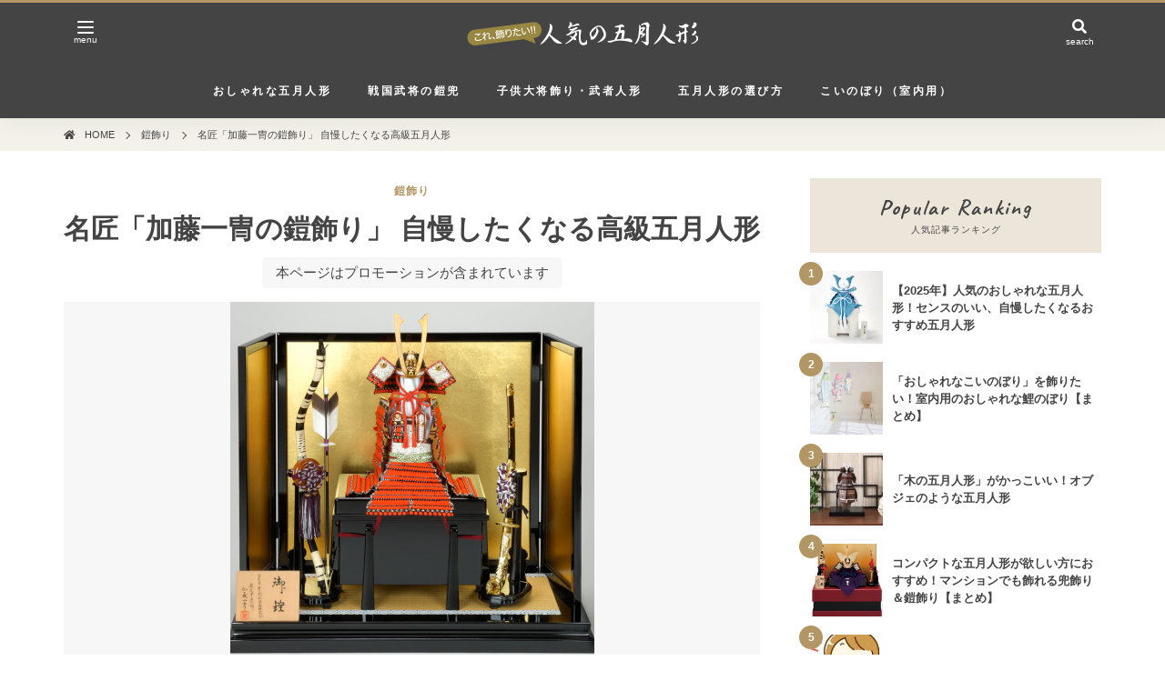

--- FILE ---
content_type: text/html; charset=UTF-8
request_url: https://gogatsu-doll.com/icchu-yoroi/
body_size: 18634
content:
<!DOCTYPE html><html dir="ltr" lang="ja"><head prefix="og: http://ogp.me/ns# fb: http://ogp.me/ns/fb# article: http://ogp.me/ns/article#"><meta charset="utf-8"><meta http-equiv="X-UA-Compatible" content="IE=edge" /><meta name="HandheldFriendly" content="True" /><meta name="MobileOptimized" content="320" /><meta name="viewport" content="width=device-width,initial-scale=1,minimum-scale=1"><meta name="format-detection" content="telephone=no"><meta name="referrer" content="no-referrer-when-downgrade" /><title>名匠「加藤一冑の鎧飾り」 自慢したくなる高級五月人形 | 人気の五月人形 2025年度</title>

		<!-- All in One SEO 4.9.3 - aioseo.com -->
	<meta name="description" content="名匠・加藤一冑の鎧飾りは飾りたくなる、かっこいい五月人形。自慢したくなる、本物志向の上質な五月人形とは？" />
	<meta name="robots" content="max-image-preview:large" />
	<meta name="author" content="人気の五月人形編集部員"/>
	<meta name="keywords" content="加藤一冑,鎧飾り" />
	<link rel="stylesheet" media="print" onload="this.onload=null;this.media='all';" id="ao_optimized_gfonts" href="https://fonts.googleapis.com/css?family=Caveat:400,700&amp;display=swap"><link rel="canonical" href="https://gogatsu-doll.com/icchu-yoroi/" />
	<meta name="generator" content="All in One SEO (AIOSEO) 4.9.3" />
		<script type="application/ld+json" class="aioseo-schema">
			{"@context":"https:\/\/schema.org","@graph":[{"@type":"BlogPosting","@id":"https:\/\/gogatsu-doll.com\/icchu-yoroi\/#blogposting","name":"\u540d\u5320\u300c\u52a0\u85e4\u4e00\u5191\u306e\u93a7\u98fe\u308a\u300d \u81ea\u6162\u3057\u305f\u304f\u306a\u308b\u9ad8\u7d1a\u4e94\u6708\u4eba\u5f62 | \u4eba\u6c17\u306e\u4e94\u6708\u4eba\u5f62 2025\u5e74\u5ea6","headline":"\u540d\u5320\u300c\u52a0\u85e4\u4e00\u5191\u306e\u93a7\u98fe\u308a\u300d \u81ea\u6162\u3057\u305f\u304f\u306a\u308b\u9ad8\u7d1a\u4e94\u6708\u4eba\u5f62","author":{"@id":"https:\/\/gogatsu-doll.com\/author\/nukungogatu\/#author"},"publisher":{"@id":"https:\/\/gogatsu-doll.com\/#organization"},"image":{"@type":"ImageObject","url":"https:\/\/gogatsu-doll.com\/content\/wp-content\/uploads\/2015\/03\/1f434cbf4841846346d111cfb39ff2f8-e1459468622523.png","width":400,"height":394,"caption":"\u540d\u5320\u300c\u52a0\u85e4\u4e00\u5191\u306e\u93a7\u98fe\u308a\u300d \u81ea\u6162\u3057\u305f\u304f\u306a\u308b\u3001\u9ad8\u7d1a\u4e94\u6708\u4eba\u5f62"},"datePublished":"2015-03-18T16:26:35+09:00","dateModified":"2022-01-06T17:00:57+09:00","inLanguage":"ja","mainEntityOfPage":{"@id":"https:\/\/gogatsu-doll.com\/icchu-yoroi\/#webpage"},"isPartOf":{"@id":"https:\/\/gogatsu-doll.com\/icchu-yoroi\/#webpage"},"articleSection":"\u93a7\u98fe\u308a, \u52a0\u85e4\u4e00\u5191, \u93a7"},{"@type":"BreadcrumbList","@id":"https:\/\/gogatsu-doll.com\/icchu-yoroi\/#breadcrumblist","itemListElement":[{"@type":"ListItem","@id":"https:\/\/gogatsu-doll.com#listItem","position":1,"name":"\u30db\u30fc\u30e0","item":"https:\/\/gogatsu-doll.com","nextItem":{"@type":"ListItem","@id":"https:\/\/gogatsu-doll.com\/category\/yoroi\/#listItem","name":"\u93a7\u98fe\u308a"}},{"@type":"ListItem","@id":"https:\/\/gogatsu-doll.com\/category\/yoroi\/#listItem","position":2,"name":"\u93a7\u98fe\u308a","item":"https:\/\/gogatsu-doll.com\/category\/yoroi\/","nextItem":{"@type":"ListItem","@id":"https:\/\/gogatsu-doll.com\/icchu-yoroi\/#listItem","name":"\u540d\u5320\u300c\u52a0\u85e4\u4e00\u5191\u306e\u93a7\u98fe\u308a\u300d \u81ea\u6162\u3057\u305f\u304f\u306a\u308b\u9ad8\u7d1a\u4e94\u6708\u4eba\u5f62"},"previousItem":{"@type":"ListItem","@id":"https:\/\/gogatsu-doll.com#listItem","name":"\u30db\u30fc\u30e0"}},{"@type":"ListItem","@id":"https:\/\/gogatsu-doll.com\/icchu-yoroi\/#listItem","position":3,"name":"\u540d\u5320\u300c\u52a0\u85e4\u4e00\u5191\u306e\u93a7\u98fe\u308a\u300d \u81ea\u6162\u3057\u305f\u304f\u306a\u308b\u9ad8\u7d1a\u4e94\u6708\u4eba\u5f62","previousItem":{"@type":"ListItem","@id":"https:\/\/gogatsu-doll.com\/category\/yoroi\/#listItem","name":"\u93a7\u98fe\u308a"}}]},{"@type":"Organization","@id":"https:\/\/gogatsu-doll.com\/#organization","name":"\u4eba\u6c17\u306e\u4e94\u6708\u4eba\u5f62 2025\u5e74\u5ea6","description":"\u304a\u3057\u3083\u308c\u3067\u4eba\u6c17\u306e\u4e94\u6708\u4eba\u5f62\u3092\u7d39\u4ecb\u3002\u304a\u3059\u3059\u3081\u306e\u4eba\u6c17\u4e94\u6708\u4eba\u5f62\u304b\u3089\u304a\u3057\u3083\u308c\u306a\u3053\u3044\u306e\u307c\u308a\u307e\u3067\u300c\u4e94\u6708\u4eba\u5f62\u9078\u3073\u300d\u3092\u697d\u3057\u3080\u60c5\u5831\u304c\u6e80\u8f09\uff01","url":"https:\/\/gogatsu-doll.com\/","logo":{"@type":"ImageObject","url":"https:\/\/gogatsu-doll.com\/content\/wp-content\/uploads\/2016\/06\/SNS.png","@id":"https:\/\/gogatsu-doll.com\/icchu-yoroi\/#organizationLogo","width":851,"height":479,"caption":"\u4eba\u6c17\u306e\u4e94\u6708\u4eba\u5f62"},"image":{"@id":"https:\/\/gogatsu-doll.com\/icchu-yoroi\/#organizationLogo"}},{"@type":"Person","@id":"https:\/\/gogatsu-doll.com\/author\/nukungogatu\/#author","url":"https:\/\/gogatsu-doll.com\/author\/nukungogatu\/","name":"\u4eba\u6c17\u306e\u4e94\u6708\u4eba\u5f62\u7de8\u96c6\u90e8\u54e1"},{"@type":"WebPage","@id":"https:\/\/gogatsu-doll.com\/icchu-yoroi\/#webpage","url":"https:\/\/gogatsu-doll.com\/icchu-yoroi\/","name":"\u540d\u5320\u300c\u52a0\u85e4\u4e00\u5191\u306e\u93a7\u98fe\u308a\u300d \u81ea\u6162\u3057\u305f\u304f\u306a\u308b\u9ad8\u7d1a\u4e94\u6708\u4eba\u5f62 | \u4eba\u6c17\u306e\u4e94\u6708\u4eba\u5f62 2025\u5e74\u5ea6","description":"\u540d\u5320\u30fb\u52a0\u85e4\u4e00\u5191\u306e\u93a7\u98fe\u308a\u306f\u98fe\u308a\u305f\u304f\u306a\u308b\u3001\u304b\u3063\u3053\u3044\u3044\u4e94\u6708\u4eba\u5f62\u3002\u81ea\u6162\u3057\u305f\u304f\u306a\u308b\u3001\u672c\u7269\u5fd7\u5411\u306e\u4e0a\u8cea\u306a\u4e94\u6708\u4eba\u5f62\u3068\u306f\uff1f","inLanguage":"ja","isPartOf":{"@id":"https:\/\/gogatsu-doll.com\/#website"},"breadcrumb":{"@id":"https:\/\/gogatsu-doll.com\/icchu-yoroi\/#breadcrumblist"},"author":{"@id":"https:\/\/gogatsu-doll.com\/author\/nukungogatu\/#author"},"creator":{"@id":"https:\/\/gogatsu-doll.com\/author\/nukungogatu\/#author"},"image":{"@type":"ImageObject","url":"https:\/\/gogatsu-doll.com\/content\/wp-content\/uploads\/2015\/03\/1f434cbf4841846346d111cfb39ff2f8-e1459468622523.png","@id":"https:\/\/gogatsu-doll.com\/icchu-yoroi\/#mainImage","width":400,"height":394,"caption":"\u540d\u5320\u300c\u52a0\u85e4\u4e00\u5191\u306e\u93a7\u98fe\u308a\u300d \u81ea\u6162\u3057\u305f\u304f\u306a\u308b\u3001\u9ad8\u7d1a\u4e94\u6708\u4eba\u5f62"},"primaryImageOfPage":{"@id":"https:\/\/gogatsu-doll.com\/icchu-yoroi\/#mainImage"},"datePublished":"2015-03-18T16:26:35+09:00","dateModified":"2022-01-06T17:00:57+09:00"},{"@type":"WebSite","@id":"https:\/\/gogatsu-doll.com\/#website","url":"https:\/\/gogatsu-doll.com\/","name":"\u4eba\u6c17\u306e\u4e94\u6708\u4eba\u5f62 2025\u5e74\u5ea6","description":"\u304a\u3057\u3083\u308c\u3067\u4eba\u6c17\u306e\u4e94\u6708\u4eba\u5f62\u3092\u7d39\u4ecb\u3002\u304a\u3059\u3059\u3081\u306e\u4eba\u6c17\u4e94\u6708\u4eba\u5f62\u304b\u3089\u304a\u3057\u3083\u308c\u306a\u3053\u3044\u306e\u307c\u308a\u307e\u3067\u300c\u4e94\u6708\u4eba\u5f62\u9078\u3073\u300d\u3092\u697d\u3057\u3080\u60c5\u5831\u304c\u6e80\u8f09\uff01","inLanguage":"ja","publisher":{"@id":"https:\/\/gogatsu-doll.com\/#organization"}}]}
		</script>
		<!-- All in One SEO -->

<link rel='dns-prefetch' href='//ajax.googleapis.com' />
<link href='https://fonts.gstatic.com' crossorigin='anonymous' rel='preconnect' />
<style id='wp-img-auto-sizes-contain-inline-css' type='text/css'>
img:is([sizes=auto i],[sizes^="auto," i]){contain-intrinsic-size:3000px 1500px}
/*# sourceURL=wp-img-auto-sizes-contain-inline-css */
</style>
<style id='classic-theme-styles-inline-css' type='text/css'>
/*! This file is auto-generated */
.wp-block-button__link{color:#fff;background-color:#32373c;border-radius:9999px;box-shadow:none;text-decoration:none;padding:calc(.667em + 2px) calc(1.333em + 2px);font-size:1.125em}.wp-block-file__button{background:#32373c;color:#fff;text-decoration:none}
/*# sourceURL=/wp-includes/css/classic-themes.min.css */
</style>
<link rel='stylesheet' id='contact-form-7-css' href='https://gogatsu-doll.com/content/wp-content/cache/autoptimize/css/autoptimize_single_64ac31699f5326cb3c76122498b76f66.css?ver=6.1.4' type='text/css' media='all' />
<link rel='stylesheet' id='child_style-css' href='https://gogatsu-doll.com/content/wp-content/cache/autoptimize/css/autoptimize_single_c73ed6ee291fc022585b4adb65802105.css?ver=2.8.7' type='text/css' media='all' />

<script defer src="https://ajax.googleapis.com/ajax/libs/jquery/3.6.0/jquery.min.js"></script><meta name="robots" content="index,follow" /><script>function cancelDefault(a){a.preventDefault();a.stopImmediatePropagation()}document.addEventListener('contextmenu',function(a){cancelDefault(a)},false);document.addEventListener('keydown',function(b){var a=b.keyCode||b.which;var c=b.ctrlKey;var d=b.metaKey;if(c||d){if(a==73||a==74||a==80||a==82||a==83||a==85||a==123){cancelDefault(b)}}else{if(a==123){cancelDefault(b)}}},false);function cancelKeydown(b){var a=b.keyCode||b.which;var c=b.ctrlKey;var d=b.metaKey;if(c||d){if(a==65||a==67||a==88){cancelDefault(b)}}}document.addEventListener('keydown',cancelKeydown,false);var aryAction=['copy','cut','dragstart','selectstart'];aryAction.forEach(function(a){document.addEventListener(a,cancelDefault,false)});function eableSelect(c){var b=c.target||c.srcElement;var a=b.nodeName;a=a.toLowerCase();if(a=='input'||a=='textarea'){aryAction.forEach(function(d){document.removeEventListener(d,cancelDefault,false)});document.removeEventListener('keydown',cancelKeydown,false)}else{aryAction.forEach(function(d){document.addEventListener(d,cancelDefault,false)});document.addEventListener('keydown',cancelKeydown,false)}}document.addEventListener('mousedown',eableSelect,false);document.addEventListener('touchstart',eableSelect,false);</script><style>body{-webkit-touch-callout:none;-webkit-user-select:none;-khtml-user-select:none;-moz-user-select:none;-ms-user-select:none;user-select:none}input,textarea{-webkit-touch-callout:auto!important;-webkit-user-select:text!important;-khtml-user-select:text!important;-moz-user-select:text!important;-ms-user-select:text!important;user-select:text!important}</style><meta property="og:type" content="article" /><meta property="og:title" content="名匠「加藤一冑の鎧飾り」 自慢したくなる高級五月人形" /><meta property="og:description" content="名匠・加藤一冑の鎧飾りは飾りたくなる、かっこいい五月人形。自慢したくなる、本物志向の上質な五月人形とは？" /><meta property="og:url" content="https://gogatsu-doll.com/icchu-yoroi/" /><meta property="og:image" content="https://gogatsu-doll.com/content/wp-content/uploads/2015/03/1f434cbf4841846346d111cfb39ff2f8-e1459468622523.png" /><meta property="og:site_name" content="人気の五月人形 2025年度" /><meta name="twitter:card" content="summary_large_image" /><link rel="icon" type="image/png" href="https://gogatsu-doll.com/content/wp-content/themes/maru21-child/assets/img/favicon32.png" sizes="32x32" /><link rel="icon" type="image/png" href="https://gogatsu-doll.com/content/wp-content/themes/maru21-child/assets/img/favicon192.png" sizes="192x192" /><link rel="apple-touch-icon-precomposed" href="https://gogatsu-doll.com/content/wp-content/themes/maru21-child/assets/img/apple-touch-icon.png" sizes="180x180" /><meta name="msapplication-TileImage" content="https://gogatsu-doll.com/content/wp-content/themes/maru21-child/assets/img/favicon192.png" /><link rel="alternate" type="application/rss+xml" title="人気の五月人形 2025年度 RSS Feed" href="https://gogatsu-doll.com/feed/"><!-- Global site tag (gtag.js) - Google Analytics --><script defer src="https://www.googletagmanager.com/gtag/js?id=UA-62099527-1"></script><script>window.dataLayer = window.dataLayer || [];function gtag(){dataLayer.push(arguments);}gtag('js', new Date());gtag('config', 'UA-62099527-1');</script><style id='wp-block-image-inline-css' type='text/css'>
.wp-block-image>a,.wp-block-image>figure>a{display:inline-block}.wp-block-image img{box-sizing:border-box;height:auto;max-width:100%;vertical-align:bottom}@media not (prefers-reduced-motion){.wp-block-image img.hide{visibility:hidden}.wp-block-image img.show{animation:show-content-image .4s}}.wp-block-image[style*=border-radius] img,.wp-block-image[style*=border-radius]>a{border-radius:inherit}.wp-block-image.has-custom-border img{box-sizing:border-box}.wp-block-image.aligncenter{text-align:center}.wp-block-image.alignfull>a,.wp-block-image.alignwide>a{width:100%}.wp-block-image.alignfull img,.wp-block-image.alignwide img{height:auto;width:100%}.wp-block-image .aligncenter,.wp-block-image .alignleft,.wp-block-image .alignright,.wp-block-image.aligncenter,.wp-block-image.alignleft,.wp-block-image.alignright{display:table}.wp-block-image .aligncenter>figcaption,.wp-block-image .alignleft>figcaption,.wp-block-image .alignright>figcaption,.wp-block-image.aligncenter>figcaption,.wp-block-image.alignleft>figcaption,.wp-block-image.alignright>figcaption{caption-side:bottom;display:table-caption}.wp-block-image .alignleft{float:left;margin:.5em 1em .5em 0}.wp-block-image .alignright{float:right;margin:.5em 0 .5em 1em}.wp-block-image .aligncenter{margin-left:auto;margin-right:auto}.wp-block-image :where(figcaption){margin-bottom:1em;margin-top:.5em}.wp-block-image.is-style-circle-mask img{border-radius:9999px}@supports ((-webkit-mask-image:none) or (mask-image:none)) or (-webkit-mask-image:none){.wp-block-image.is-style-circle-mask img{border-radius:0;-webkit-mask-image:url('data:image/svg+xml;utf8,<svg viewBox="0 0 100 100" xmlns="http://www.w3.org/2000/svg"><circle cx="50" cy="50" r="50"/></svg>');mask-image:url('data:image/svg+xml;utf8,<svg viewBox="0 0 100 100" xmlns="http://www.w3.org/2000/svg"><circle cx="50" cy="50" r="50"/></svg>');mask-mode:alpha;-webkit-mask-position:center;mask-position:center;-webkit-mask-repeat:no-repeat;mask-repeat:no-repeat;-webkit-mask-size:contain;mask-size:contain}}:root :where(.wp-block-image.is-style-rounded img,.wp-block-image .is-style-rounded img){border-radius:9999px}.wp-block-image figure{margin:0}.wp-lightbox-container{display:flex;flex-direction:column;position:relative}.wp-lightbox-container img{cursor:zoom-in}.wp-lightbox-container img:hover+button{opacity:1}.wp-lightbox-container button{align-items:center;backdrop-filter:blur(16px) saturate(180%);background-color:#5a5a5a40;border:none;border-radius:4px;cursor:zoom-in;display:flex;height:20px;justify-content:center;opacity:0;padding:0;position:absolute;right:16px;text-align:center;top:16px;width:20px;z-index:100}@media not (prefers-reduced-motion){.wp-lightbox-container button{transition:opacity .2s ease}}.wp-lightbox-container button:focus-visible{outline:3px auto #5a5a5a40;outline:3px auto -webkit-focus-ring-color;outline-offset:3px}.wp-lightbox-container button:hover{cursor:pointer;opacity:1}.wp-lightbox-container button:focus{opacity:1}.wp-lightbox-container button:focus,.wp-lightbox-container button:hover,.wp-lightbox-container button:not(:hover):not(:active):not(.has-background){background-color:#5a5a5a40;border:none}.wp-lightbox-overlay{box-sizing:border-box;cursor:zoom-out;height:100vh;left:0;overflow:hidden;position:fixed;top:0;visibility:hidden;width:100%;z-index:100000}.wp-lightbox-overlay .close-button{align-items:center;cursor:pointer;display:flex;justify-content:center;min-height:40px;min-width:40px;padding:0;position:absolute;right:calc(env(safe-area-inset-right) + 16px);top:calc(env(safe-area-inset-top) + 16px);z-index:5000000}.wp-lightbox-overlay .close-button:focus,.wp-lightbox-overlay .close-button:hover,.wp-lightbox-overlay .close-button:not(:hover):not(:active):not(.has-background){background:none;border:none}.wp-lightbox-overlay .lightbox-image-container{height:var(--wp--lightbox-container-height);left:50%;overflow:hidden;position:absolute;top:50%;transform:translate(-50%,-50%);transform-origin:top left;width:var(--wp--lightbox-container-width);z-index:9999999999}.wp-lightbox-overlay .wp-block-image{align-items:center;box-sizing:border-box;display:flex;height:100%;justify-content:center;margin:0;position:relative;transform-origin:0 0;width:100%;z-index:3000000}.wp-lightbox-overlay .wp-block-image img{height:var(--wp--lightbox-image-height);min-height:var(--wp--lightbox-image-height);min-width:var(--wp--lightbox-image-width);width:var(--wp--lightbox-image-width)}.wp-lightbox-overlay .wp-block-image figcaption{display:none}.wp-lightbox-overlay button{background:none;border:none}.wp-lightbox-overlay .scrim{background-color:#fff;height:100%;opacity:.9;position:absolute;width:100%;z-index:2000000}.wp-lightbox-overlay.active{visibility:visible}@media not (prefers-reduced-motion){.wp-lightbox-overlay.active{animation:turn-on-visibility .25s both}.wp-lightbox-overlay.active img{animation:turn-on-visibility .35s both}.wp-lightbox-overlay.show-closing-animation:not(.active){animation:turn-off-visibility .35s both}.wp-lightbox-overlay.show-closing-animation:not(.active) img{animation:turn-off-visibility .25s both}.wp-lightbox-overlay.zoom.active{animation:none;opacity:1;visibility:visible}.wp-lightbox-overlay.zoom.active .lightbox-image-container{animation:lightbox-zoom-in .4s}.wp-lightbox-overlay.zoom.active .lightbox-image-container img{animation:none}.wp-lightbox-overlay.zoom.active .scrim{animation:turn-on-visibility .4s forwards}.wp-lightbox-overlay.zoom.show-closing-animation:not(.active){animation:none}.wp-lightbox-overlay.zoom.show-closing-animation:not(.active) .lightbox-image-container{animation:lightbox-zoom-out .4s}.wp-lightbox-overlay.zoom.show-closing-animation:not(.active) .lightbox-image-container img{animation:none}.wp-lightbox-overlay.zoom.show-closing-animation:not(.active) .scrim{animation:turn-off-visibility .4s forwards}}@keyframes show-content-image{0%{visibility:hidden}99%{visibility:hidden}to{visibility:visible}}@keyframes turn-on-visibility{0%{opacity:0}to{opacity:1}}@keyframes turn-off-visibility{0%{opacity:1;visibility:visible}99%{opacity:0;visibility:visible}to{opacity:0;visibility:hidden}}@keyframes lightbox-zoom-in{0%{transform:translate(calc((-100vw + var(--wp--lightbox-scrollbar-width))/2 + var(--wp--lightbox-initial-left-position)),calc(-50vh + var(--wp--lightbox-initial-top-position))) scale(var(--wp--lightbox-scale))}to{transform:translate(-50%,-50%) scale(1)}}@keyframes lightbox-zoom-out{0%{transform:translate(-50%,-50%) scale(1);visibility:visible}99%{visibility:visible}to{transform:translate(calc((-100vw + var(--wp--lightbox-scrollbar-width))/2 + var(--wp--lightbox-initial-left-position)),calc(-50vh + var(--wp--lightbox-initial-top-position))) scale(var(--wp--lightbox-scale));visibility:hidden}}
/*# sourceURL=https://gogatsu-doll.com/content/wp-includes/blocks/image/style.min.css */
</style>
<style id='wp-block-paragraph-inline-css' type='text/css'>
.is-small-text{font-size:.875em}.is-regular-text{font-size:1em}.is-large-text{font-size:2.25em}.is-larger-text{font-size:3em}.has-drop-cap:not(:focus):first-letter{float:left;font-size:8.4em;font-style:normal;font-weight:100;line-height:.68;margin:.05em .1em 0 0;text-transform:uppercase}body.rtl .has-drop-cap:not(:focus):first-letter{float:none;margin-left:.1em}p.has-drop-cap.has-background{overflow:hidden}:root :where(p.has-background){padding:1.25em 2.375em}:where(p.has-text-color:not(.has-link-color)) a{color:inherit}p.has-text-align-left[style*="writing-mode:vertical-lr"],p.has-text-align-right[style*="writing-mode:vertical-rl"]{rotate:180deg}
/*# sourceURL=https://gogatsu-doll.com/content/wp-includes/blocks/paragraph/style.min.css */
</style>
<style id='global-styles-inline-css' type='text/css'>
:root{--wp--preset--aspect-ratio--square: 1;--wp--preset--aspect-ratio--4-3: 4/3;--wp--preset--aspect-ratio--3-4: 3/4;--wp--preset--aspect-ratio--3-2: 3/2;--wp--preset--aspect-ratio--2-3: 2/3;--wp--preset--aspect-ratio--16-9: 16/9;--wp--preset--aspect-ratio--9-16: 9/16;--wp--preset--color--black: #000000;--wp--preset--color--cyan-bluish-gray: #abb8c3;--wp--preset--color--white: #ffffff;--wp--preset--color--pale-pink: #f78da7;--wp--preset--color--vivid-red: #cf2e2e;--wp--preset--color--luminous-vivid-orange: #ff6900;--wp--preset--color--luminous-vivid-amber: #fcb900;--wp--preset--color--light-green-cyan: #7bdcb5;--wp--preset--color--vivid-green-cyan: #00d084;--wp--preset--color--pale-cyan-blue: #8ed1fc;--wp--preset--color--vivid-cyan-blue: #0693e3;--wp--preset--color--vivid-purple: #9b51e0;--wp--preset--gradient--vivid-cyan-blue-to-vivid-purple: linear-gradient(135deg,rgb(6,147,227) 0%,rgb(155,81,224) 100%);--wp--preset--gradient--light-green-cyan-to-vivid-green-cyan: linear-gradient(135deg,rgb(122,220,180) 0%,rgb(0,208,130) 100%);--wp--preset--gradient--luminous-vivid-amber-to-luminous-vivid-orange: linear-gradient(135deg,rgb(252,185,0) 0%,rgb(255,105,0) 100%);--wp--preset--gradient--luminous-vivid-orange-to-vivid-red: linear-gradient(135deg,rgb(255,105,0) 0%,rgb(207,46,46) 100%);--wp--preset--gradient--very-light-gray-to-cyan-bluish-gray: linear-gradient(135deg,rgb(238,238,238) 0%,rgb(169,184,195) 100%);--wp--preset--gradient--cool-to-warm-spectrum: linear-gradient(135deg,rgb(74,234,220) 0%,rgb(151,120,209) 20%,rgb(207,42,186) 40%,rgb(238,44,130) 60%,rgb(251,105,98) 80%,rgb(254,248,76) 100%);--wp--preset--gradient--blush-light-purple: linear-gradient(135deg,rgb(255,206,236) 0%,rgb(152,150,240) 100%);--wp--preset--gradient--blush-bordeaux: linear-gradient(135deg,rgb(254,205,165) 0%,rgb(254,45,45) 50%,rgb(107,0,62) 100%);--wp--preset--gradient--luminous-dusk: linear-gradient(135deg,rgb(255,203,112) 0%,rgb(199,81,192) 50%,rgb(65,88,208) 100%);--wp--preset--gradient--pale-ocean: linear-gradient(135deg,rgb(255,245,203) 0%,rgb(182,227,212) 50%,rgb(51,167,181) 100%);--wp--preset--gradient--electric-grass: linear-gradient(135deg,rgb(202,248,128) 0%,rgb(113,206,126) 100%);--wp--preset--gradient--midnight: linear-gradient(135deg,rgb(2,3,129) 0%,rgb(40,116,252) 100%);--wp--preset--font-size--small: 13px;--wp--preset--font-size--medium: 20px;--wp--preset--font-size--large: 36px;--wp--preset--font-size--x-large: 42px;--wp--preset--spacing--20: 0.44rem;--wp--preset--spacing--30: 0.67rem;--wp--preset--spacing--40: 1rem;--wp--preset--spacing--50: 1.5rem;--wp--preset--spacing--60: 2.25rem;--wp--preset--spacing--70: 3.38rem;--wp--preset--spacing--80: 5.06rem;--wp--preset--shadow--natural: 6px 6px 9px rgba(0, 0, 0, 0.2);--wp--preset--shadow--deep: 12px 12px 50px rgba(0, 0, 0, 0.4);--wp--preset--shadow--sharp: 6px 6px 0px rgba(0, 0, 0, 0.2);--wp--preset--shadow--outlined: 6px 6px 0px -3px rgb(255, 255, 255), 6px 6px rgb(0, 0, 0);--wp--preset--shadow--crisp: 6px 6px 0px rgb(0, 0, 0);}:where(.is-layout-flex){gap: 0.5em;}:where(.is-layout-grid){gap: 0.5em;}body .is-layout-flex{display: flex;}.is-layout-flex{flex-wrap: wrap;align-items: center;}.is-layout-flex > :is(*, div){margin: 0;}body .is-layout-grid{display: grid;}.is-layout-grid > :is(*, div){margin: 0;}:where(.wp-block-columns.is-layout-flex){gap: 2em;}:where(.wp-block-columns.is-layout-grid){gap: 2em;}:where(.wp-block-post-template.is-layout-flex){gap: 1.25em;}:where(.wp-block-post-template.is-layout-grid){gap: 1.25em;}.has-black-color{color: var(--wp--preset--color--black) !important;}.has-cyan-bluish-gray-color{color: var(--wp--preset--color--cyan-bluish-gray) !important;}.has-white-color{color: var(--wp--preset--color--white) !important;}.has-pale-pink-color{color: var(--wp--preset--color--pale-pink) !important;}.has-vivid-red-color{color: var(--wp--preset--color--vivid-red) !important;}.has-luminous-vivid-orange-color{color: var(--wp--preset--color--luminous-vivid-orange) !important;}.has-luminous-vivid-amber-color{color: var(--wp--preset--color--luminous-vivid-amber) !important;}.has-light-green-cyan-color{color: var(--wp--preset--color--light-green-cyan) !important;}.has-vivid-green-cyan-color{color: var(--wp--preset--color--vivid-green-cyan) !important;}.has-pale-cyan-blue-color{color: var(--wp--preset--color--pale-cyan-blue) !important;}.has-vivid-cyan-blue-color{color: var(--wp--preset--color--vivid-cyan-blue) !important;}.has-vivid-purple-color{color: var(--wp--preset--color--vivid-purple) !important;}.has-black-background-color{background-color: var(--wp--preset--color--black) !important;}.has-cyan-bluish-gray-background-color{background-color: var(--wp--preset--color--cyan-bluish-gray) !important;}.has-white-background-color{background-color: var(--wp--preset--color--white) !important;}.has-pale-pink-background-color{background-color: var(--wp--preset--color--pale-pink) !important;}.has-vivid-red-background-color{background-color: var(--wp--preset--color--vivid-red) !important;}.has-luminous-vivid-orange-background-color{background-color: var(--wp--preset--color--luminous-vivid-orange) !important;}.has-luminous-vivid-amber-background-color{background-color: var(--wp--preset--color--luminous-vivid-amber) !important;}.has-light-green-cyan-background-color{background-color: var(--wp--preset--color--light-green-cyan) !important;}.has-vivid-green-cyan-background-color{background-color: var(--wp--preset--color--vivid-green-cyan) !important;}.has-pale-cyan-blue-background-color{background-color: var(--wp--preset--color--pale-cyan-blue) !important;}.has-vivid-cyan-blue-background-color{background-color: var(--wp--preset--color--vivid-cyan-blue) !important;}.has-vivid-purple-background-color{background-color: var(--wp--preset--color--vivid-purple) !important;}.has-black-border-color{border-color: var(--wp--preset--color--black) !important;}.has-cyan-bluish-gray-border-color{border-color: var(--wp--preset--color--cyan-bluish-gray) !important;}.has-white-border-color{border-color: var(--wp--preset--color--white) !important;}.has-pale-pink-border-color{border-color: var(--wp--preset--color--pale-pink) !important;}.has-vivid-red-border-color{border-color: var(--wp--preset--color--vivid-red) !important;}.has-luminous-vivid-orange-border-color{border-color: var(--wp--preset--color--luminous-vivid-orange) !important;}.has-luminous-vivid-amber-border-color{border-color: var(--wp--preset--color--luminous-vivid-amber) !important;}.has-light-green-cyan-border-color{border-color: var(--wp--preset--color--light-green-cyan) !important;}.has-vivid-green-cyan-border-color{border-color: var(--wp--preset--color--vivid-green-cyan) !important;}.has-pale-cyan-blue-border-color{border-color: var(--wp--preset--color--pale-cyan-blue) !important;}.has-vivid-cyan-blue-border-color{border-color: var(--wp--preset--color--vivid-cyan-blue) !important;}.has-vivid-purple-border-color{border-color: var(--wp--preset--color--vivid-purple) !important;}.has-vivid-cyan-blue-to-vivid-purple-gradient-background{background: var(--wp--preset--gradient--vivid-cyan-blue-to-vivid-purple) !important;}.has-light-green-cyan-to-vivid-green-cyan-gradient-background{background: var(--wp--preset--gradient--light-green-cyan-to-vivid-green-cyan) !important;}.has-luminous-vivid-amber-to-luminous-vivid-orange-gradient-background{background: var(--wp--preset--gradient--luminous-vivid-amber-to-luminous-vivid-orange) !important;}.has-luminous-vivid-orange-to-vivid-red-gradient-background{background: var(--wp--preset--gradient--luminous-vivid-orange-to-vivid-red) !important;}.has-very-light-gray-to-cyan-bluish-gray-gradient-background{background: var(--wp--preset--gradient--very-light-gray-to-cyan-bluish-gray) !important;}.has-cool-to-warm-spectrum-gradient-background{background: var(--wp--preset--gradient--cool-to-warm-spectrum) !important;}.has-blush-light-purple-gradient-background{background: var(--wp--preset--gradient--blush-light-purple) !important;}.has-blush-bordeaux-gradient-background{background: var(--wp--preset--gradient--blush-bordeaux) !important;}.has-luminous-dusk-gradient-background{background: var(--wp--preset--gradient--luminous-dusk) !important;}.has-pale-ocean-gradient-background{background: var(--wp--preset--gradient--pale-ocean) !important;}.has-electric-grass-gradient-background{background: var(--wp--preset--gradient--electric-grass) !important;}.has-midnight-gradient-background{background: var(--wp--preset--gradient--midnight) !important;}.has-small-font-size{font-size: var(--wp--preset--font-size--small) !important;}.has-medium-font-size{font-size: var(--wp--preset--font-size--medium) !important;}.has-large-font-size{font-size: var(--wp--preset--font-size--large) !important;}.has-x-large-font-size{font-size: var(--wp--preset--font-size--x-large) !important;}
/*# sourceURL=global-styles-inline-css */
</style>
</head><body class="wp-singular post-template-default single single-post postid-390 single-format-standard wp-theme-maru21 wp-child-theme-maru21-child is-pc"><header id="header" class="header" itemscope itemtype="https://schema.org/WPHeader" role="banner"><div class="l-header-main p-header-main "><div class="l-container-mb"><p class="p-site-title"><a class="p-site-title__link" href="https://gogatsu-doll.com/" rel="home"><noscript><img class="p-site-title__img" alt="人気の五月人形 2025年度" src="https://gogatsu-doll.com/content/wp-content/themes/maru21-child/assets/img/logo.png" width="215" height="22" /></noscript><img class="lazyload p-site-title__img" alt="人気の五月人形 2025年度" src='data:image/svg+xml,%3Csvg%20xmlns=%22http://www.w3.org/2000/svg%22%20viewBox=%220%200%20215%2022%22%3E%3C/svg%3E' data-src="https://gogatsu-doll.com/content/wp-content/themes/maru21-child/assets/img/logo.png" width="215" height="22" /></a></p><nav id="site-navigation" class="site-navigation" itemscope itemtype="http://schema.org/SiteNavigationElement" role="navigation" aria-label="Site Navigation"><div class="c-main-menu p-pc-menu"><ul id="menu-%e3%83%a1%e3%83%8b%e3%83%a5%e3%83%bc%ef%bc%91" class="menu"><li id="menu-item-1111" class="menu-item menu-item-type-taxonomy menu-item-object-category menu-item-1111"><a href="https://gogatsu-doll.com/category/%e3%81%8a%e3%81%97%e3%82%83%e3%82%8c%e3%81%aa%e4%ba%94%e6%9c%88%e4%ba%ba%e5%bd%a2/">おしゃれな五月人形</a></li>
<li id="menu-item-931" class="menu-item menu-item-type-taxonomy menu-item-object-category menu-item-931"><a href="https://gogatsu-doll.com/category/%e6%88%a6%e5%9b%bd%e6%ad%a6%e5%b0%86%e3%81%ae%e4%ba%94%e6%9c%88%e4%ba%ba%e5%bd%a2/">戦国武将の鎧兜</a></li>
<li id="menu-item-1115" class="menu-item menu-item-type-taxonomy menu-item-object-category menu-item-1115"><a href="https://gogatsu-doll.com/category/kodomotaishou/">子供大将飾り・武者人形</a></li>
<li id="menu-item-928" class="menu-item menu-item-type-taxonomy menu-item-object-category menu-item-928"><a href="https://gogatsu-doll.com/category/%e4%ba%94%e6%9c%88%e4%ba%ba%e5%bd%a2%e3%81%ae%e9%81%b8%e3%81%b3%e6%96%b9/">五月人形の選び方</a></li>
<li id="menu-item-1119" class="menu-item menu-item-type-taxonomy menu-item-object-category menu-item-1119"><a href="https://gogatsu-doll.com/category/%e3%81%93%e3%81%84%e3%81%ae%e3%81%bc%e3%82%8a/">こいのぼり（室内用）</a></li>
</ul></div></nav><div class="l-drawer-menu-btn"><label id="is-drawer-menu-btn" class="p-drawer-menu-btn" for="is-drawer-menu-ck"><span class="icon"><span></span></span><span class="caption">menu</span></label></div><div class="l-drawer-search-btn"><label id="is-drawer-search-btn" class="p-drawer-search-btn" for="is-drawer-search-ck"><span class="icon"><i class="fa fa-search"></i></span><span class="caption">search</span></label></div></div></div></header><div class="l-breadcrumbs"><div class=" l-container-mb"><nav aria-label="Breadcrumb List"><ol itemscope itemtype="http://schema.org/BreadcrumbList" itemprop="breadcrumb" id="breadcrumbs" class="breadcrumbs p-breadcrumbs"><li itemscope itemtype="http://schema.org/ListItem" itemprop="itemListElement" class="p-breadcrumbs-item"><a itemscope itemtype="http://schema.org/Thing" itemprop="item" href="https://gogatsu-doll.com/" itemid="https://gogatsu-doll.com/"><span itemprop="name">HOME</span></a><meta itemprop="position" content="1" /></li><li itemscope itemtype="http://schema.org/ListItem" itemprop="itemListElement" class="p-breadcrumbs-item"><a itemscope itemtype="http://schema.org/Thing" itemprop="item" href="https://gogatsu-doll.com/category/yoroi/" itemid="https://gogatsu-doll.com/category/yoroi/"><span itemprop="name">鎧飾り</span></a><meta itemprop="position" content="2" /></li><li itemscope itemtype="http://schema.org/ListItem" itemprop="itemListElement" class="p-breadcrumbs-item"><a itemscope itemtype="http://schema.org/Thing" itemprop="item" href="https://gogatsu-doll.com/icchu-yoroi/" itemid="https://gogatsu-doll.com/icchu-yoroi/"><span itemprop="name">名匠「加藤一冑の鎧飾り」 自慢したくなる高級五月人形</span></a><meta itemprop="position" content="3" /></li></ol></nav></div></div><div id="content" class="content l-content p-content"><div class="l-container"><div class="l-content__inner p-content__inner l-2col"><div class="l-main p-main"><main id="main" class="main" role="main"><div class="l-main__inner p-main__inner u-clearfix"><article class="post-article"><header class="post-header p-post-header"><h1 class="entry-title p-post-header-title">名匠「加藤一冑の鎧飾り」 自慢したくなる高級五月人形</h1><div class="p-post-header-cat"><a href="https://gogatsu-doll.com/category/yoroi/" rel="category tag">鎧飾り</a></div><figure class="p-post-header-img"><img width="400" height="394" src="https://gogatsu-doll.com/content/wp-content/uploads/2015/03/1f434cbf4841846346d111cfb39ff2f8-e1459468622523.png" class="attachment-full size-full wp-post-image" alt="名匠「加藤一冑の鎧飾り」 自慢したくなる、高級五月人形" decoding="async" fetchpriority="high" srcset="https://gogatsu-doll.com/content/wp-content/uploads/2015/03/1f434cbf4841846346d111cfb39ff2f8-e1459468622523.png 400w, https://gogatsu-doll.com/content/wp-content/uploads/2015/03/1f434cbf4841846346d111cfb39ff2f8-e1459468622523-300x296.png 300w" sizes="(max-width: 400px) 100vw, 400px" /></figure><div class="p-post-header-pr"><span class="p-post-header-pr-text"></span></div></header><div class="p-post-header-share"><div class="p-sns-btn"><ul class="p-sns-btn__list"><li class="p-sns-btn__item x-twitter"><a href="http://x.com/share?url=https%3A%2F%2Fgogatsu-doll.com%2Ficchu-yoroi%2F&text=%E5%90%8D%E5%8C%A0%E3%80%8C%E5%8A%A0%E8%97%A4%E4%B8%80%E5%86%91%E3%81%AE%E9%8E%A7%E9%A3%BE%E3%82%8A%E3%80%8D+%E8%87%AA%E6%85%A2%E3%81%97%E3%81%9F%E3%81%8F%E3%81%AA%E3%82%8B%E9%AB%98%E7%B4%9A%E4%BA%94%E6%9C%88%E4%BA%BA%E5%BD%A2+%7C+%E4%BA%BA%E6%B0%97%E3%81%AE%E4%BA%94%E6%9C%88%E4%BA%BA%E5%BD%A2+2025%E5%B9%B4%E5%BA%A6" rel="nofollow noopener noreferrer" target="_blank"><i class="fab fa-x-twitter"></i></a></li><li class="p-sns-btn__item facebook"><a href="http://www.facebook.com/share.php?u=https%3A%2F%2Fgogatsu-doll.com%2Ficchu-yoroi%2F&t=%E5%90%8D%E5%8C%A0%E3%80%8C%E5%8A%A0%E8%97%A4%E4%B8%80%E5%86%91%E3%81%AE%E9%8E%A7%E9%A3%BE%E3%82%8A%E3%80%8D+%E8%87%AA%E6%85%A2%E3%81%97%E3%81%9F%E3%81%8F%E3%81%AA%E3%82%8B%E9%AB%98%E7%B4%9A%E4%BA%94%E6%9C%88%E4%BA%BA%E5%BD%A2+%7C+%E4%BA%BA%E6%B0%97%E3%81%AE%E4%BA%94%E6%9C%88%E4%BA%BA%E5%BD%A2+2025%E5%B9%B4%E5%BA%A6" rel="nofollow noopener noreferrer" target="_blank"><i class="fab fa-facebook-f"></i></a></li><li class="p-sns-btn__item hatebu"><a href="http://b.hatena.ne.jp/add?mode=confirm&url=https%3A%2F%2Fgogatsu-doll.com%2Ficchu-yoroi%2F" rel="nofollow noopener noreferrer" target="_blank"><i class="fab fa-hatebu-maru"></i></a></li><li class="p-sns-btn__item line"><a href="https://social-plugins.line.me/lineit/share?url=https%3A%2F%2Fgogatsu-doll.com%2Ficchu-yoroi%2F&text=%E5%90%8D%E5%8C%A0%E3%80%8C%E5%8A%A0%E8%97%A4%E4%B8%80%E5%86%91%E3%81%AE%E9%8E%A7%E9%A3%BE%E3%82%8A%E3%80%8D+%E8%87%AA%E6%85%A2%E3%81%97%E3%81%9F%E3%81%8F%E3%81%AA%E3%82%8B%E9%AB%98%E7%B4%9A%E4%BA%94%E6%9C%88%E4%BA%BA%E5%BD%A2+%7C+%E4%BA%BA%E6%B0%97%E3%81%AE%E4%BA%94%E6%9C%88%E4%BA%BA%E5%BD%A2+2025%E5%B9%B4%E5%BA%A6" rel="nofollow noopener noreferrer" target="_blank"><i class="fab fa-line"></i></a></li><li class="p-sns-btn__item pocket"><a href="http://getpocket.com/edit?url=https%3A%2F%2Fgogatsu-doll.com%2Ficchu-yoroi%2F&title=%E5%90%8D%E5%8C%A0%E3%80%8C%E5%8A%A0%E8%97%A4%E4%B8%80%E5%86%91%E3%81%AE%E9%8E%A7%E9%A3%BE%E3%82%8A%E3%80%8D+%E8%87%AA%E6%85%A2%E3%81%97%E3%81%9F%E3%81%8F%E3%81%AA%E3%82%8B%E9%AB%98%E7%B4%9A%E4%BA%94%E6%9C%88%E4%BA%BA%E5%BD%A2+%7C+%E4%BA%BA%E6%B0%97%E3%81%AE%E4%BA%94%E6%9C%88%E4%BA%BA%E5%BD%A2+2025%E5%B9%B4%E5%BA%A6" rel="nofollow noopener noreferrer" target="_blank"><i class="fab fa-get-pocket"></i></a></li></ul></div></div><section class="entry-content u-clearfix"><p>加藤一冑は、国宝や重要文化財の修理・復元模造品も手がける甲冑師。</p>
<p><span class="u-marker">実物と同じ鎧兜を再現できる、日本唯一の名工</span>と言われています。</p>
<p>加藤一冑は、甲冑に使用する金具も全て自分で作成してしまうほどのこだわりを持って五月人形を作成しています。</p>
<p>細部まで、本物のようにこだわって作られた鎧・兜。</p>
<p>芸術品かと思ってしまうほど、上質な五月人形です。</p>
<p>本格的な、本物のような兜を探している方に大人気の加藤一冑の作品。</p>
<p>加藤一冑作の自慢したくなる、おすすめの鎧飾りをまとめました。</p>
<div id="toc_container" class="have_bullets"><p class="toc_title">もくじ</p><ul class="toc_list"><li><a href="#i">加藤一冑作のおすすめ、高級鎧飾り</a><ul><li><a href="#i-2">加藤一冑作 鎧飾り　赤糸鎧飾りセット</a></li><li><a href="#i-3">加藤一冑作 鎧飾り 紫裾濃鎧飾りセット</a></li><li><a href="#i-4">加藤一冑作 鎧飾り 義経胴丸鎧飾りセット</a></li></ul></li></ul></div>
<h2><span id="i">加藤一冑作のおすすめ、高級鎧飾り</span></h2>
<h3><span id="i-2">加藤一冑作 鎧飾り　赤糸鎧飾りセット</span></h3>
<p><strong>加藤一冑作 鎧飾り</strong>　<span class="u-marker">赤糸鎧飾りセット</span></p>
<div class="shopping">
<div class="shopping-img"><a href="https://px.a8.net/svt/ejp?a8mat=2BFGYB+ZQ4XM+KF0+15O4MP&#038;a8ejpredirect=https%3A%2F%2Fwww.mataro-doll.com%2Fproducts%2Fdetail%2F3013" rel="nofollow"><noscript><img decoding="async" border="0" alt="" src="https://www.mataro-doll.com/html/upload/save_image/3014_all.jpg"></noscript><img class="lazyload" decoding="async" border="0" alt="" src='data:image/svg+xml,%3Csvg%20xmlns=%22http://www.w3.org/2000/svg%22%20viewBox=%220%200%20210%20140%22%3E%3C/svg%3E' data-src="https://www.mataro-doll.com/html/upload/save_image/3014_all.jpg"></a><noscript><img decoding="async" border="0" width="1" height="1" src="https://www18.a8.net/0.gif?a8mat=2BFGYB+ZQ4XM+KF0+15O4MP" alt=""></noscript><img class="lazyload" decoding="async" border="0" width="1" height="1" src='data:image/svg+xml,%3Csvg%20xmlns=%22http://www.w3.org/2000/svg%22%20viewBox=%220%200%201%201%22%3E%3C/svg%3E' data-src="https://www18.a8.net/0.gif?a8mat=2BFGYB+ZQ4XM+KF0+15O4MP" alt=""></div>
<div class="shopping-text">
<p class="shopping-title">四分の一赤糸鎧飾りセット</p>
<ul>
<li>一冑作</li>
<li>￥ 495,000</li>
</ul>
</div>
<div class="shopping-link"><a href="https://px.a8.net/svt/ejp?a8mat=2BFGYB+ZQ4XM+KF0+15NWWY&#038;a8ejpredirect=https%3A%2F%2Fwww.mataro-doll.com%2Fproducts%2Fdetail%2F3013" rel="nofollow">四分の一赤糸鎧飾りセットを見る</a><br /><noscript><img decoding="async" border="0" width="1" height="1" src="https://www12.a8.net/0.gif?a8mat=2BFGYB+ZQ4XM+KF0+15NWWY" alt=""></noscript><img class="lazyload" decoding="async" border="0" width="1" height="1" src='data:image/svg+xml,%3Csvg%20xmlns=%22http://www.w3.org/2000/svg%22%20viewBox=%220%200%201%201%22%3E%3C/svg%3E' data-src="https://www12.a8.net/0.gif?a8mat=2BFGYB+ZQ4XM+KF0+15NWWY" alt=""></div>
</div>
<p>「これぞ鎧飾り！」という王道の鎧飾りです。</p>
<div class="koment">パッと明るく、元気な印象のある赤い威が目を引きます。</div>
<p>赤い威は、<span class="u-marker">金屏風に美しく映え、高級感が増す</span>ように感じられます。</p>
<p>また前立は、兜飾りの中でも<span class="u-marker">特に人気の、長鍬形</span>。</p>
<p>この長鍬形は平安後期、源義家の兜に取り付けられたとされています。</p>
<p>兜は、大円山の鉢に無数の小星を打ちだした星兜と、とってもおしゃれ！</p>
<p>革張部分には、すべてたすき模様の鹿革が用いられています。</p>
<div class="inyoumodoki2"><a href="https://px.a8.net/svt/ejp?a8mat=2BFGYB+ZQ4XM+KF0+15O4MP&#038;a8ejpredirect=https%3A%2F%2Fwww.mataro-doll.com%2Fproducts%2Fdetail%2F3013" rel="nofollow"><noscript><img decoding="async" border="0" alt="" src="https://www.mataro-doll.com/html/upload/save_image/3014_f1.jpg"></noscript><img class="lazyload" decoding="async" border="0" alt="" src='data:image/svg+xml,%3Csvg%20xmlns=%22http://www.w3.org/2000/svg%22%20viewBox=%220%200%20210%20140%22%3E%3C/svg%3E' data-src="https://www.mataro-doll.com/html/upload/save_image/3014_f1.jpg"></a><noscript><img decoding="async" border="0" width="1" height="1" src="https://www13.a8.net/0.gif?a8mat=2BFGYB+ZQ4XM+KF0+15O4MP" alt=""></noscript><img class="lazyload" decoding="async" border="0" width="1" height="1" src='data:image/svg+xml,%3Csvg%20xmlns=%22http://www.w3.org/2000/svg%22%20viewBox=%220%200%201%201%22%3E%3C/svg%3E' data-src="https://www13.a8.net/0.gif?a8mat=2BFGYB+ZQ4XM+KF0+15O4MP" alt=""></div>
<p>しっとりした柔軟性があり、色褪せも少ない鹿革なので、美しいまま長く楽しめます。</p>
<p>鞘を金色で装飾した金覆輪太刀や、本物の籐を巻いた滋籐の弓など、細部までこだわっているのです。</p>
<p><span class="u-marker">定番の王道な鎧飾りが欲しいという方にはおすすめ</span>の鎧飾り！</p>
<p>鎧兜だけでなく細部まで意匠をこらした、本物がいいという方におすすめです♩</p>
<div class="shopping">
<div class="shopping-img"><a href="https://px.a8.net/svt/ejp?a8mat=2BFGYB+ZQ4XM+KF0+15O4MP&#038;a8ejpredirect=https%3A%2F%2Fwww.mataro-doll.com%2Fproducts%2Fdetail%2F3013" rel="nofollow"><noscript><img decoding="async" border="0" alt="" src="https://www.mataro-doll.com/html/upload/save_image/3014_all.jpg"></noscript><img class="lazyload" decoding="async" border="0" alt="" src='data:image/svg+xml,%3Csvg%20xmlns=%22http://www.w3.org/2000/svg%22%20viewBox=%220%200%20210%20140%22%3E%3C/svg%3E' data-src="https://www.mataro-doll.com/html/upload/save_image/3014_all.jpg"></a><noscript><img decoding="async" border="0" width="1" height="1" src="https://www18.a8.net/0.gif?a8mat=2BFGYB+ZQ4XM+KF0+15O4MP" alt=""></noscript><img class="lazyload" decoding="async" border="0" width="1" height="1" src='data:image/svg+xml,%3Csvg%20xmlns=%22http://www.w3.org/2000/svg%22%20viewBox=%220%200%201%201%22%3E%3C/svg%3E' data-src="https://www18.a8.net/0.gif?a8mat=2BFGYB+ZQ4XM+KF0+15O4MP" alt=""></div>
<div class="shopping-text">
<p class="shopping-title">四分の一赤糸鎧飾りセット</p>
<ul>
<li>一冑作</li>
<li>￥ 495,000</li>
</ul>
</div>
<div class="shopping-link"><a href="https://px.a8.net/svt/ejp?a8mat=2BFGYB+ZQ4XM+KF0+15NWWY&#038;a8ejpredirect=https%3A%2F%2Fwww.mataro-doll.com%2Fproducts%2Fdetail%2F3013" rel="nofollow">四分の一赤糸鎧飾りセットを見る</a><br /><noscript><img decoding="async" border="0" width="1" height="1" src="https://www12.a8.net/0.gif?a8mat=2BFGYB+ZQ4XM+KF0+15NWWY" alt=""></noscript><img class="lazyload" decoding="async" border="0" width="1" height="1" src='data:image/svg+xml,%3Csvg%20xmlns=%22http://www.w3.org/2000/svg%22%20viewBox=%220%200%201%201%22%3E%3C/svg%3E' data-src="https://www12.a8.net/0.gif?a8mat=2BFGYB+ZQ4XM+KF0+15NWWY" alt=""></div>
</div>
<h3><span id="i-3">加藤一冑作 鎧飾り 紫裾濃鎧飾りセット</span></h3>
<div class="inyoumodoki2"><a href="https://px.a8.net/svt/ejp?a8mat=2BFGYB+ZQ4XM+KF0+15O4MP&#038;a8ejpredirect=https%3A%2F%2Fwww.mataro-doll.com%2Fproducts%2Fdetail%2F3012" target="_blank" rel="nofollow noopener noreferrer"><noscript><img decoding="async" border="0" alt="" src="https://www.mataro-doll.com/html/upload/save_image/3012_all.jpg"></noscript><img class="lazyload" decoding="async" border="0" alt="" src='data:image/svg+xml,%3Csvg%20xmlns=%22http://www.w3.org/2000/svg%22%20viewBox=%220%200%20210%20140%22%3E%3C/svg%3E' data-src="https://www.mataro-doll.com/html/upload/save_image/3012_all.jpg"></a><noscript><img decoding="async" border="0" width="1" height="1" src="https://www11.a8.net/0.gif?a8mat=2BFGYB+ZQ4XM+KF0+15O4MP" alt=""></noscript><img class="lazyload" decoding="async" border="0" width="1" height="1" src='data:image/svg+xml,%3Csvg%20xmlns=%22http://www.w3.org/2000/svg%22%20viewBox=%220%200%201%201%22%3E%3C/svg%3E' data-src="https://www11.a8.net/0.gif?a8mat=2BFGYB+ZQ4XM+KF0+15O4MP" alt=""></div>
<p><strong>加藤一冑作 鎧飾り</strong>　<span class="u-marker">紫裾濃鎧飾りセット</span> ¥469,800（税込）</p>
<div class="link_button"><a href="https://px.a8.net/svt/ejp?a8mat=2BFGYB+ZQ4XM+KF0+15NWWY&#038;a8ejpredirect=https%3A%2F%2Fwww.mataro-doll.com%2Fproducts%2Fdetail%2F3012" target="_blank" rel="nofollow noopener noreferrer">加藤一冑作 紫裾濃鎧飾りセットを見る</a><noscript><img decoding="async" border="0" width="1" height="1" src="https://www12.a8.net/0.gif?a8mat=2BFGYB+ZQ4XM+KF0+15NWWY" alt=""></noscript><img class="lazyload" decoding="async" border="0" width="1" height="1" src='data:image/svg+xml,%3Csvg%20xmlns=%22http://www.w3.org/2000/svg%22%20viewBox=%220%200%201%201%22%3E%3C/svg%3E' data-src="https://www12.a8.net/0.gif?a8mat=2BFGYB+ZQ4XM+KF0+15NWWY" alt=""></div>
<p>源家に伝わる源氏八領「日数」をモチーフに作られた鎧飾りです。</p>
<blockquote><p>「日数の鎧」は、保元の合戦では、源為義の子、五郎掃部助頼仲、賀茂六郎為宗、七郎為成、源九郎為仲のいずれかが着用したと伝えられています。<br />
<span class="u-marker">親子の絆と子供の無事を象徴する名鎧</span>が、加藤一冑のデザインでよみがえりました。</p></blockquote>
<p>実物の鎧と同じ工程で丁寧に作られた、上質な鎧飾りです。<br />
また紫裾濃鎧飾りセットは、<span class="u-marker">白から紫へのグラデーションが上品で美しい、逸品</span>。</p>
<div class="inyoumodoki2"><a href="https://px.a8.net/svt/ejp?a8mat=2BFGYB+ZQ4XM+KF0+15O4MP&#038;a8ejpredirect=https%3A%2F%2Fwww.mataro-doll.com%2Fproducts%2Fdetail%2F3012" target="_blank" rel="nofollow noopener noreferrer"><noscript><img decoding="async" border="0" alt="" src="https://www.mataro-doll.com/html/upload/save_image/3012_f4.jpg"></noscript><img class="lazyload" decoding="async" border="0" alt="" src='data:image/svg+xml,%3Csvg%20xmlns=%22http://www.w3.org/2000/svg%22%20viewBox=%220%200%20210%20140%22%3E%3C/svg%3E' data-src="https://www.mataro-doll.com/html/upload/save_image/3012_f4.jpg"></a><noscript><img decoding="async" border="0" width="1" height="1" src="https://www13.a8.net/0.gif?a8mat=2BFGYB+ZQ4XM+KF0+15O4MP" alt=""></noscript><img class="lazyload" decoding="async" border="0" width="1" height="1" src='data:image/svg+xml,%3Csvg%20xmlns=%22http://www.w3.org/2000/svg%22%20viewBox=%220%200%201%201%22%3E%3C/svg%3E' data-src="https://www13.a8.net/0.gif?a8mat=2BFGYB+ZQ4XM+KF0+15O4MP" alt=""></div>
<p>裾に向けて段々と色が濃くなっていくグラデーション技法です。<br />
高貴な色である紫は、上品で上質な印象。</p>
<p>紫裾濃鎧飾りセットは、間口60cmと<span class="u-marker">コンパクトに飾れる</span>のも特徴的です。<br />
鎧飾りは大きすぎて無理かな・・・という方にもおすすめです！</p>
<div class="link_button"><a href="https://px.a8.net/svt/ejp?a8mat=2BFGYB+ZQ4XM+KF0+15NWWY&#038;a8ejpredirect=https%3A%2F%2Fwww.mataro-doll.com%2Fproducts%2Fdetail%2F3012" target="_blank" rel="nofollow noopener noreferrer">加藤一冑作 紫裾濃鎧飾りセットを見る</a><noscript><img decoding="async" border="0" width="1" height="1" src="https://www12.a8.net/0.gif?a8mat=2BFGYB+ZQ4XM+KF0+15NWWY" alt=""></noscript><img class="lazyload" decoding="async" border="0" width="1" height="1" src='data:image/svg+xml,%3Csvg%20xmlns=%22http://www.w3.org/2000/svg%22%20viewBox=%220%200%201%201%22%3E%3C/svg%3E' data-src="https://www12.a8.net/0.gif?a8mat=2BFGYB+ZQ4XM+KF0+15NWWY" alt=""></div>
<h3><span id="i-4">加藤一冑作 鎧飾り 義経胴丸鎧飾りセット</span></h3>
<div class="inyoumodoki2"><a href="https://px.a8.net/svt/ejp?a8mat=2BFGYB+ZQ4XM+KF0+15O4MP&#038;a8ejpredirect=https%3A%2F%2Fwww.mataro-doll.com%2Fproducts%2Fdetail%2F3017" target="_blank" rel="nofollow noopener noreferrer"><noscript><img decoding="async" border="0" alt="" src="https://www.mataro-doll.com/html/upload/save_image/3017_all.jpg"></noscript><img class="lazyload" decoding="async" border="0" alt="" src='data:image/svg+xml,%3Csvg%20xmlns=%22http://www.w3.org/2000/svg%22%20viewBox=%220%200%20210%20140%22%3E%3C/svg%3E' data-src="https://www.mataro-doll.com/html/upload/save_image/3017_all.jpg"></a><noscript><img decoding="async" border="0" width="1" height="1" src="https://www15.a8.net/0.gif?a8mat=2BFGYB+ZQ4XM+KF0+15O4MP" alt=""></noscript><img class="lazyload" decoding="async" border="0" width="1" height="1" src='data:image/svg+xml,%3Csvg%20xmlns=%22http://www.w3.org/2000/svg%22%20viewBox=%220%200%201%201%22%3E%3C/svg%3E' data-src="https://www15.a8.net/0.gif?a8mat=2BFGYB+ZQ4XM+KF0+15O4MP" alt=""></div>
<p><strong>加藤一冑作 鎧飾り</strong>　<span class="u-marker">義経胴丸鎧飾りセット</span> ¥448,200（税込）</p>
<div class="link_button"><a href="https://px.a8.net/svt/ejp?a8mat=2BFGYB+ZQ4XM+KF0+15NWWY&#038;a8ejpredirect=https%3A%2F%2Fwww.mataro-doll.com%2Fproducts%2Fdetail.php%3Fproduct_id%3D3017" target="_blank" rel="nofollow noopener noreferrer">加藤一冑作 義経胴丸鎧飾りセットを見る</a><noscript><img decoding="async" border="0" width="1" height="1" src="https://www17.a8.net/0.gif?a8mat=2BFGYB+ZQ4XM+KF0+15NWWY" alt=""></noscript><img class="lazyload" decoding="async" border="0" width="1" height="1" src='data:image/svg+xml,%3Csvg%20xmlns=%22http://www.w3.org/2000/svg%22%20viewBox=%220%200%201%201%22%3E%3C/svg%3E' data-src="https://www17.a8.net/0.gif?a8mat=2BFGYB+ZQ4XM+KF0+15NWWY" alt=""></div>
<p><span class="u-marker">源義経がまとった伝説の鎧、国宝「赤糸威鎧 大袖付」を再現した鎧飾り</span>です。</p>
<p>随所に打たれた、<span class="u-marker">扇の金物</span>も特徴的。<br />
勇壮で華やかな鎧飾りです！</p>
<div class="inyoumodoki2"><a href="https://px.a8.net/svt/ejp?a8mat=2BFGYB+ZQ4XM+KF0+15O4MP&#038;a8ejpredirect=https%3A%2F%2Fwww.mataro-doll.com%2Fproducts%2Fdetail%2F3017" target="_blank" rel="nofollow noopener noreferrer"><noscript><img decoding="async" border="0" alt="" src="https://www.mataro-doll.com/html/upload/save_image/3017_k1.jpg"></noscript><img class="lazyload" decoding="async" border="0" alt="" src='data:image/svg+xml,%3Csvg%20xmlns=%22http://www.w3.org/2000/svg%22%20viewBox=%220%200%20210%20140%22%3E%3C/svg%3E' data-src="https://www.mataro-doll.com/html/upload/save_image/3017_k1.jpg"></a><noscript><img decoding="async" border="0" width="1" height="1" src="https://www16.a8.net/0.gif?a8mat=2BFGYB+ZQ4XM+KF0+15O4MP" alt=""></noscript><img class="lazyload" decoding="async" border="0" width="1" height="1" src='data:image/svg+xml,%3Csvg%20xmlns=%22http://www.w3.org/2000/svg%22%20viewBox=%220%200%201%201%22%3E%3C/svg%3E' data-src="https://www16.a8.net/0.gif?a8mat=2BFGYB+ZQ4XM+KF0+15O4MP" alt=""></div>
<p>鎧飾りでは珍しいケース付きの五月人形。<br />
ケースがあると、<span class="u-marker">お手入れの手間もかからず便利</span>です！</p>
<p>綺麗な状態で長く飾ることもできます◎<br />
またケース飾りは、ペットを飼っている方にもおすすめ！</p>
<p>間口58cmなので、コンパクトに飾れます。</p>
<div class="link_button"><a href="https://px.a8.net/svt/ejp?a8mat=2BFGYB+ZQ4XM+KF0+15NWWY&#038;a8ejpredirect=https%3A%2F%2Fwww.mataro-doll.com%2Fproducts%2Fdetail%2F3017" target="_blank" rel="nofollow noopener noreferrer">加藤一冑作 義経胴丸鎧飾りセットを見る</a><noscript><img decoding="async" border="0" width="1" height="1" src="https://www14.a8.net/0.gif?a8mat=2BFGYB+ZQ4XM+KF0+15NWWY" alt=""></noscript><img class="lazyload" decoding="async" border="0" width="1" height="1" src='data:image/svg+xml,%3Csvg%20xmlns=%22http://www.w3.org/2000/svg%22%20viewBox=%220%200%201%201%22%3E%3C/svg%3E' data-src="https://www14.a8.net/0.gif?a8mat=2BFGYB+ZQ4XM+KF0+15NWWY" alt=""></div>
<p>▼加藤一冑作の兜飾りはこちら<br />
<div class="mr-blog-card"><a class="mr-blog-card-link" href="https://gogatsu-doll.com/gokujyou/" target="_blank"><div class="mr-blog-card-title">人気甲冑師「加藤一冑の兜飾り」が欲しい！おすすめの兜飾り【まとめ】</div><figure class="mr-blog-card-img u-card-img"><noscript><img decoding="async" width="300" height="271" src="https://gogatsu-doll.com/content/wp-content/uploads/2015/03/093390b5d9b6919fd435909f13b4881f-e1457503236457-300x271.png" class="attachment-medium size-medium wp-post-image" alt="人気甲冑師「加藤一冑の兜」が欲しい！本格的で上質な、人気の兜" srcset="https://gogatsu-doll.com/content/wp-content/uploads/2015/03/093390b5d9b6919fd435909f13b4881f-e1457503236457-300x271.png 300w, https://gogatsu-doll.com/content/wp-content/uploads/2015/03/093390b5d9b6919fd435909f13b4881f-e1457503236457.png 400w" sizes="(max-width: 300px) 100vw, 300px" /></noscript><img decoding="async" width="300" height="271" src='data:image/svg+xml,%3Csvg%20xmlns=%22http://www.w3.org/2000/svg%22%20viewBox=%220%200%20300%20271%22%3E%3C/svg%3E' data-src="https://gogatsu-doll.com/content/wp-content/uploads/2015/03/093390b5d9b6919fd435909f13b4881f-e1457503236457-300x271.png" class="lazyload attachment-medium size-medium wp-post-image" alt="人気甲冑師「加藤一冑の兜」が欲しい！本格的で上質な、人気の兜" data-srcset="https://gogatsu-doll.com/content/wp-content/uploads/2015/03/093390b5d9b6919fd435909f13b4881f-e1457503236457-300x271.png 300w, https://gogatsu-doll.com/content/wp-content/uploads/2015/03/093390b5d9b6919fd435909f13b4881f-e1457503236457.png 400w" data-sizes="(max-width: 300px) 100vw, 300px" /></figure><div class="mr-blog-card-label">関連記事</div></a></div>
<p>▼高級兜飾り特集はこちら<br />
<div class="mr-blog-card"><a class="mr-blog-card-link" href="https://gogatsu-doll.com/high-quality/" target="_blank"><div class="mr-blog-card-title">「高級五月人形」特集！芸術品のような、上質な兜・鎧</div><figure class="mr-blog-card-img u-card-img"><noscript><img decoding="async" width="300" height="300" src="https://gogatsu-doll.com/content/wp-content/uploads/2015/04/3181_all_s.jpg" class="attachment-medium size-medium wp-post-image" alt="「高級五月人形」特集！芸術品のような、上質な兜・鎧" srcset="https://gogatsu-doll.com/content/wp-content/uploads/2015/04/3181_all_s.jpg 300w, https://gogatsu-doll.com/content/wp-content/uploads/2015/04/3181_all_s-150x150.jpg 150w" sizes="(max-width: 300px) 100vw, 300px" /></noscript><img decoding="async" width="300" height="300" src='data:image/svg+xml,%3Csvg%20xmlns=%22http://www.w3.org/2000/svg%22%20viewBox=%220%200%20300%20300%22%3E%3C/svg%3E' data-src="https://gogatsu-doll.com/content/wp-content/uploads/2015/04/3181_all_s.jpg" class="lazyload attachment-medium size-medium wp-post-image" alt="「高級五月人形」特集！芸術品のような、上質な兜・鎧" data-srcset="https://gogatsu-doll.com/content/wp-content/uploads/2015/04/3181_all_s.jpg 300w, https://gogatsu-doll.com/content/wp-content/uploads/2015/04/3181_all_s-150x150.jpg 150w" data-sizes="(max-width: 300px) 100vw, 300px" /></figure><div class="mr-blog-card-label">関連記事</div></a></div>
</section><footer class="post-footer"><div class="p-post-tagcloud"><div class="p-post-tagcloud-title">TAGS</div><div class="p-post-tagcloud-tags"><a href="https://gogatsu-doll.com/tag/%e5%8a%a0%e8%97%a4%e4%b8%80%e5%86%91/" rel="tag">加藤一冑</a>/<a href="https://gogatsu-doll.com/tag/%e9%8e%a7/" rel="tag">鎧</a></div></div><div class="l-writtenby p-writtenby"><figure class="p-writtenby__img u-card-img-sq"><noscript><img src="https://gogatsu-doll.com/content/wp-content/themes/maru21-child/assets/img/writtenby.jpg" alt="人気の五月人形編集部" /></noscript><img class="lazyload" src='data:image/svg+xml,%3Csvg%20xmlns=%22http://www.w3.org/2000/svg%22%20viewBox=%220%200%20210%20140%22%3E%3C/svg%3E' data-src="https://gogatsu-doll.com/content/wp-content/themes/maru21-child/assets/img/writtenby.jpg" alt="人気の五月人形編集部" /></figure><div class="p-writtenby__caption u-webfont-base">Written By</div><div class="p-writtenby__name">人気の五月人形編集部</div><p class="p-writtenby__text">人気でオススメの五月人形選びやこどもの日,初節句,端午の節句を楽しむ情報を発信！五月人形飾り,鯉のぼり,柏餅などで、男の子のたくましく健やかな成長を願う伝統的な行事である「こどもの日」を素敵な五月人形を準備して楽しもう！</p><ul class="c-sns-icon__list"><li class="c-sns-icon__item twitter"><a href="https://x.com/gogatsu_doll" rel="nofollow noopener noreferrer" target="_blank"><i class="fab fa-x-twitter"></i></a></li><li class="c-sns-icon__item twitter"><a href="https://www.facebook.com/gogatsudoll/" rel="nofollow noopener noreferrer" target="_blank"><i class="fab fa-facebook-f"></i></a></li></ul></div><div class="p-post-share"><div class="p-post-share-title">SHARE!</div><div class="p-sns-btn"><ul class="p-sns-btn__list"><li class="p-sns-btn__item x-twitter"><a href="http://x.com/share?url=https%3A%2F%2Fgogatsu-doll.com%2Ficchu-yoroi%2F&text=%E5%90%8D%E5%8C%A0%E3%80%8C%E5%8A%A0%E8%97%A4%E4%B8%80%E5%86%91%E3%81%AE%E9%8E%A7%E9%A3%BE%E3%82%8A%E3%80%8D+%E8%87%AA%E6%85%A2%E3%81%97%E3%81%9F%E3%81%8F%E3%81%AA%E3%82%8B%E9%AB%98%E7%B4%9A%E4%BA%94%E6%9C%88%E4%BA%BA%E5%BD%A2+%7C+%E4%BA%BA%E6%B0%97%E3%81%AE%E4%BA%94%E6%9C%88%E4%BA%BA%E5%BD%A2+2025%E5%B9%B4%E5%BA%A6" rel="nofollow noopener noreferrer" target="_blank"><i class="fab fa-x-twitter"></i></a></li><li class="p-sns-btn__item facebook"><a href="http://www.facebook.com/share.php?u=https%3A%2F%2Fgogatsu-doll.com%2Ficchu-yoroi%2F&t=%E5%90%8D%E5%8C%A0%E3%80%8C%E5%8A%A0%E8%97%A4%E4%B8%80%E5%86%91%E3%81%AE%E9%8E%A7%E9%A3%BE%E3%82%8A%E3%80%8D+%E8%87%AA%E6%85%A2%E3%81%97%E3%81%9F%E3%81%8F%E3%81%AA%E3%82%8B%E9%AB%98%E7%B4%9A%E4%BA%94%E6%9C%88%E4%BA%BA%E5%BD%A2+%7C+%E4%BA%BA%E6%B0%97%E3%81%AE%E4%BA%94%E6%9C%88%E4%BA%BA%E5%BD%A2+2025%E5%B9%B4%E5%BA%A6" rel="nofollow noopener noreferrer" target="_blank"><i class="fab fa-facebook-f"></i></a></li><li class="p-sns-btn__item hatebu"><a href="http://b.hatena.ne.jp/add?mode=confirm&url=https%3A%2F%2Fgogatsu-doll.com%2Ficchu-yoroi%2F" rel="nofollow noopener noreferrer" target="_blank"><i class="fab fa-hatebu-maru"></i></a></li><li class="p-sns-btn__item line"><a href="https://social-plugins.line.me/lineit/share?url=https%3A%2F%2Fgogatsu-doll.com%2Ficchu-yoroi%2F&text=%E5%90%8D%E5%8C%A0%E3%80%8C%E5%8A%A0%E8%97%A4%E4%B8%80%E5%86%91%E3%81%AE%E9%8E%A7%E9%A3%BE%E3%82%8A%E3%80%8D+%E8%87%AA%E6%85%A2%E3%81%97%E3%81%9F%E3%81%8F%E3%81%AA%E3%82%8B%E9%AB%98%E7%B4%9A%E4%BA%94%E6%9C%88%E4%BA%BA%E5%BD%A2+%7C+%E4%BA%BA%E6%B0%97%E3%81%AE%E4%BA%94%E6%9C%88%E4%BA%BA%E5%BD%A2+2025%E5%B9%B4%E5%BA%A6" rel="nofollow noopener noreferrer" target="_blank"><i class="fab fa-line"></i></a></li><li class="p-sns-btn__item pocket"><a href="http://getpocket.com/edit?url=https%3A%2F%2Fgogatsu-doll.com%2Ficchu-yoroi%2F&title=%E5%90%8D%E5%8C%A0%E3%80%8C%E5%8A%A0%E8%97%A4%E4%B8%80%E5%86%91%E3%81%AE%E9%8E%A7%E9%A3%BE%E3%82%8A%E3%80%8D+%E8%87%AA%E6%85%A2%E3%81%97%E3%81%9F%E3%81%8F%E3%81%AA%E3%82%8B%E9%AB%98%E7%B4%9A%E4%BA%94%E6%9C%88%E4%BA%BA%E5%BD%A2+%7C+%E4%BA%BA%E6%B0%97%E3%81%AE%E4%BA%94%E6%9C%88%E4%BA%BA%E5%BD%A2+2025%E5%B9%B4%E5%BA%A6" rel="nofollow noopener noreferrer" target="_blank"><i class="fab fa-get-pocket"></i></a></li></ul></div></div><div id="fb-root"></div><script async defer crossorigin="anonymous" src="https://connect.facebook.net/ja_JP/sdk.js#xfbml=1&version=v24.0&appId=998010160291425"></script><div class="l-follow-box"><div class="lazyload p-follow-box" data-bg="https://gogatsu-doll.com/content/wp-content/uploads/2015/03/1f434cbf4841846346d111cfb39ff2f8-e1459468622523.png" style="background-image: url(data:image/svg+xml,%3Csvg%20xmlns=%22http://www.w3.org/2000/svg%22%20viewBox=%220%200%20500%20300%22%3E%3C/svg%3E)"><div class="p-follow-box__title u-webfont-base">Follow Us !</div><div class="p-follow-box__text">この記事が気に入ったら<br>＼ぜひ「<i class="fa fa-thumbs-up-regular"></i>いいね」／</div><div class="fb-share-button" data-href="https://www.facebook.com/gogatsudoll" data-lazy="true" data-layout="button_count" data-size="large"></div></div></div><div class="c-title3"><span>合わせて読みたい記事</span></div><div class="l-related-card"><div class="p-related-card"><a class="p-related-card__link" href="https://gogatsu-doll.com/kimekomi/"><div class="p-related-card__contents"><div class="p-related-card__title">「木目込みの五月人形・鎧飾り」かわいい、小さい五月人形</div><div class="p-related-card__cat">鎧飾り</div></div><figure class="p-related-card__img u-card-img"><noscript><img width="300" height="271" src="https://gogatsu-doll.com/content/wp-content/uploads/2016/03/e0b8a6b4e08a4b5f3832e6556db2074a-300x271.png" class="attachment-medium size-medium wp-post-image" alt="「木目込みの鎧飾り」　かわいい、小さい五月人形" decoding="async" srcset="https://gogatsu-doll.com/content/wp-content/uploads/2016/03/e0b8a6b4e08a4b5f3832e6556db2074a-300x271.png 300w, https://gogatsu-doll.com/content/wp-content/uploads/2016/03/e0b8a6b4e08a4b5f3832e6556db2074a-e1521508650968.png 390w" sizes="(max-width: 300px) 100vw, 300px" /></noscript><img width="300" height="271" src='data:image/svg+xml,%3Csvg%20xmlns=%22http://www.w3.org/2000/svg%22%20viewBox=%220%200%20300%20271%22%3E%3C/svg%3E' data-src="https://gogatsu-doll.com/content/wp-content/uploads/2016/03/e0b8a6b4e08a4b5f3832e6556db2074a-300x271.png" class="lazyload attachment-medium size-medium wp-post-image" alt="「木目込みの鎧飾り」　かわいい、小さい五月人形" decoding="async" data-srcset="https://gogatsu-doll.com/content/wp-content/uploads/2016/03/e0b8a6b4e08a4b5f3832e6556db2074a-300x271.png 300w, https://gogatsu-doll.com/content/wp-content/uploads/2016/03/e0b8a6b4e08a4b5f3832e6556db2074a-e1521508650968.png 390w" data-sizes="(max-width: 300px) 100vw, 300px" /></figure></a></div><div class="p-related-card"><a class="p-related-card__link" href="https://gogatsu-doll.com/yoroi-compact/"><div class="p-related-card__contents"><div class="p-related-card__title">「コンパクトな鎧飾り」 飾りたくなる、おしゃれな五月人形【まとめ】</div><div class="p-related-card__cat">鎧飾り</div></div><figure class="p-related-card__img u-card-img"><noscript><img width="300" height="256" src="https://gogatsu-doll.com/content/wp-content/uploads/2015/03/5b5469ffed57afeb00c17790918bafc9-300x256.jpg" class="attachment-medium size-medium wp-post-image" alt="" decoding="async" srcset="https://gogatsu-doll.com/content/wp-content/uploads/2015/03/5b5469ffed57afeb00c17790918bafc9-300x256.jpg 300w, https://gogatsu-doll.com/content/wp-content/uploads/2015/03/5b5469ffed57afeb00c17790918bafc9.jpg 590w" sizes="(max-width: 300px) 100vw, 300px" /></noscript><img width="300" height="256" src='data:image/svg+xml,%3Csvg%20xmlns=%22http://www.w3.org/2000/svg%22%20viewBox=%220%200%20300%20256%22%3E%3C/svg%3E' data-src="https://gogatsu-doll.com/content/wp-content/uploads/2015/03/5b5469ffed57afeb00c17790918bafc9-300x256.jpg" class="lazyload attachment-medium size-medium wp-post-image" alt="" decoding="async" data-srcset="https://gogatsu-doll.com/content/wp-content/uploads/2015/03/5b5469ffed57afeb00c17790918bafc9-300x256.jpg 300w, https://gogatsu-doll.com/content/wp-content/uploads/2015/03/5b5469ffed57afeb00c17790918bafc9.jpg 590w" data-sizes="(max-width: 300px) 100vw, 300px" /></figure></a></div></div><div class="l-prev-next-nav"><div class="p-prev-next-nav prev"><div class="p-prev-next-nav__cap">PREVIOUS POST</div><a class="p-prev-next-nav__link" href="https://gogatsu-doll.com/back-design/">モダンな五月人形！かっこよくてクールな兜飾り【まとめ】</a></div><div class="p-prev-next-nav next"><div class="p-prev-next-nav__cap">NEXT POST</div><a class="p-prev-next-nav__link" href="https://gogatsu-doll.com/compactsites/">【2025年】人気のおしゃれな五月人形！センスのいい、自慢したくなるおすすめ五月人形</a></div></div></footer></article></div></main></div><div id="side" class="l-sidebar p-sidebar "><aside id="sidebar" class="sidebar" itemscope itemtype="http://schema.org/WPSideBar" role="complementary"><div class="l-sidebar__inner p-sidebar__inner u-clearfix"><h4 class="p-sidebar-title"><span class="caption">人気記事ランキング</span><span class="u-webfont-base">Popular Ranking</span></h4><div class="l-sidebar-card"><div class="p-sidebar-card"><a class="p-sidebar-card__link" href="https://gogatsu-doll.com/compactsites/"><div class="p-sidebar-card__title">【2025年】人気のおしゃれな五月人形！センスのいい、自慢したくなるおすすめ五月人形</div><figure class="p-sidebar-card__img u-card-img-sq"><noscript><img width="150" height="150" src="https://gogatsu-doll.com/content/wp-content/uploads/2019/03/695_main-150x150.jpg" class="attachment-thumbnail size-thumbnail wp-post-image" alt="五月人形のおすすめブランドは？見ておきたい人気ブランド" decoding="async" srcset="https://gogatsu-doll.com/content/wp-content/uploads/2019/03/695_main-150x150.jpg 150w, https://gogatsu-doll.com/content/wp-content/uploads/2019/03/695_main-300x300.jpg 300w, https://gogatsu-doll.com/content/wp-content/uploads/2019/03/695_main-e1553217535106.jpg 400w" sizes="(max-width: 150px) 100vw, 150px" /></noscript><img width="150" height="150" src='data:image/svg+xml,%3Csvg%20xmlns=%22http://www.w3.org/2000/svg%22%20viewBox=%220%200%20150%20150%22%3E%3C/svg%3E' data-src="https://gogatsu-doll.com/content/wp-content/uploads/2019/03/695_main-150x150.jpg" class="lazyload attachment-thumbnail size-thumbnail wp-post-image" alt="五月人形のおすすめブランドは？見ておきたい人気ブランド" decoding="async" data-srcset="https://gogatsu-doll.com/content/wp-content/uploads/2019/03/695_main-150x150.jpg 150w, https://gogatsu-doll.com/content/wp-content/uploads/2019/03/695_main-300x300.jpg 300w, https://gogatsu-doll.com/content/wp-content/uploads/2019/03/695_main-e1553217535106.jpg 400w" data-sizes="(max-width: 150px) 100vw, 150px" /></figure><div class="p-sidebar-card__rank">1</div></a></div><div class="p-sidebar-card"><a class="p-sidebar-card__link" href="https://gogatsu-doll.com/madamemo/"><div class="p-sidebar-card__title">「おしゃれなこいのぼり」を飾りたい！室内用のおしゃれな鯉のぼり【まとめ】</div><figure class="p-sidebar-card__img u-card-img-sq"><noscript><img width="150" height="150" src="https://gogatsu-doll.com/content/wp-content/uploads/2015/03/408_imag02-150x150.jpg" class="attachment-thumbnail size-thumbnail wp-post-image" alt="人気のおしゃれな五月人形。センスのいい、自慢したくなるおすすめ五月人形" decoding="async" srcset="https://gogatsu-doll.com/content/wp-content/uploads/2015/03/408_imag02-150x150.jpg 150w, https://gogatsu-doll.com/content/wp-content/uploads/2015/03/408_imag02-300x300.jpg 300w, https://gogatsu-doll.com/content/wp-content/uploads/2015/03/408_imag02-e1520646018570.jpg 400w" sizes="(max-width: 150px) 100vw, 150px" /></noscript><img width="150" height="150" src='data:image/svg+xml,%3Csvg%20xmlns=%22http://www.w3.org/2000/svg%22%20viewBox=%220%200%20150%20150%22%3E%3C/svg%3E' data-src="https://gogatsu-doll.com/content/wp-content/uploads/2015/03/408_imag02-150x150.jpg" class="lazyload attachment-thumbnail size-thumbnail wp-post-image" alt="人気のおしゃれな五月人形。センスのいい、自慢したくなるおすすめ五月人形" decoding="async" data-srcset="https://gogatsu-doll.com/content/wp-content/uploads/2015/03/408_imag02-150x150.jpg 150w, https://gogatsu-doll.com/content/wp-content/uploads/2015/03/408_imag02-300x300.jpg 300w, https://gogatsu-doll.com/content/wp-content/uploads/2015/03/408_imag02-e1520646018570.jpg 400w" data-sizes="(max-width: 150px) 100vw, 150px" /></figure><div class="p-sidebar-card__rank">2</div></a></div><div class="p-sidebar-card"><a class="p-sidebar-card__link" href="https://gogatsu-doll.com/ki-no-kabuto/"><div class="p-sidebar-card__title">「木の五月人形」がかっこいい！オブジェのような五月人形</div><figure class="p-sidebar-card__img u-card-img-sq"><noscript><img width="150" height="150" src="https://gogatsu-doll.com/content/wp-content/uploads/2018/02/mk701-150x150.jpg" class="attachment-thumbnail size-thumbnail wp-post-image" alt="五月人形のおすすめブランドは？見ておきたい人気ブランド" decoding="async" /></noscript><img width="150" height="150" src='data:image/svg+xml,%3Csvg%20xmlns=%22http://www.w3.org/2000/svg%22%20viewBox=%220%200%20150%20150%22%3E%3C/svg%3E' data-src="https://gogatsu-doll.com/content/wp-content/uploads/2018/02/mk701-150x150.jpg" class="lazyload attachment-thumbnail size-thumbnail wp-post-image" alt="五月人形のおすすめブランドは？見ておきたい人気ブランド" decoding="async" /></figure><div class="p-sidebar-card__rank">3</div></a></div><div class="p-sidebar-card"><a class="p-sidebar-card__link" href="https://gogatsu-doll.com/compact-icchu/"><div class="p-sidebar-card__title">コンパクトな五月人形が欲しい方におすすめ！マンションでも飾れる兜飾り＆鎧飾り【まとめ】</div><figure class="p-sidebar-card__img u-card-img-sq"><noscript><img width="150" height="150" src="https://gogatsu-doll.com/content/wp-content/uploads/2015/04/4884ca3114617f6df8e8bcbf031117c5-e1459404247742-150x150.png" class="attachment-thumbnail size-thumbnail wp-post-image" alt="「コンパクトな五月人形」加藤一冑のミニ兜は、飾りやすく人気です！" decoding="async" /></noscript><img width="150" height="150" src='data:image/svg+xml,%3Csvg%20xmlns=%22http://www.w3.org/2000/svg%22%20viewBox=%220%200%20150%20150%22%3E%3C/svg%3E' data-src="https://gogatsu-doll.com/content/wp-content/uploads/2015/04/4884ca3114617f6df8e8bcbf031117c5-e1459404247742-150x150.png" class="lazyload attachment-thumbnail size-thumbnail wp-post-image" alt="「コンパクトな五月人形」加藤一冑のミニ兜は、飾りやすく人気です！" decoding="async" /></figure><div class="p-sidebar-card__rank">4</div></a></div><div class="p-sidebar-card"><a class="p-sidebar-card__link" href="https://gogatsu-doll.com/recommend-site/"><div class="p-sidebar-card__title">「五月人形のおすすめブランド」は？見ておきたい人気ブランド【まとめ】</div><figure class="p-sidebar-card__img u-card-img-sq"><noscript><img width="150" height="150" src="https://gogatsu-doll.com/content/wp-content/uploads/2015/03/096922-e1428970435444-150x150.jpg" class="attachment-thumbnail size-thumbnail wp-post-image" alt="「五月人形のおすすめブランド」は？見ておきたい人気ブランド【まとめ】" decoding="async" /></noscript><img width="150" height="150" src='data:image/svg+xml,%3Csvg%20xmlns=%22http://www.w3.org/2000/svg%22%20viewBox=%220%200%20150%20150%22%3E%3C/svg%3E' data-src="https://gogatsu-doll.com/content/wp-content/uploads/2015/03/096922-e1428970435444-150x150.jpg" class="lazyload attachment-thumbnail size-thumbnail wp-post-image" alt="「五月人形のおすすめブランド」は？見ておきたい人気ブランド【まとめ】" decoding="async" /></figure><div class="p-sidebar-card__rank">5</div></a></div></div><h4 class="p-sidebar-title"><span class="caption">人気の五月人形 最新記事</span><span class="u-webfont-base">New Articles</span></h4><div class="l-sidebar-card"><div class="p-sidebar-card"><a class="p-sidebar-card__link" href="https://gogatsu-doll.com/marugata/"><div class="p-sidebar-card__title">丸型ケース飾りの兜飾りがかわいい！おすすめの五月人形・兜飾り8選</div><figure class="p-sidebar-card__img u-card-img-sq"><noscript><img width="150" height="150" src="https://gogatsu-doll.com/content/wp-content/uploads/2015/03/a84945692df52c19a5980bda8013f10b-150x150.jpg" class="attachment-thumbnail size-thumbnail wp-post-image" alt="ISSEN、ぷりぷあ、ケース、evolve" decoding="async" srcset="https://gogatsu-doll.com/content/wp-content/uploads/2015/03/a84945692df52c19a5980bda8013f10b-150x150.jpg 150w, https://gogatsu-doll.com/content/wp-content/uploads/2015/03/a84945692df52c19a5980bda8013f10b-298x300.jpg 298w, https://gogatsu-doll.com/content/wp-content/uploads/2015/03/a84945692df52c19a5980bda8013f10b.jpg 400w" sizes="(max-width: 150px) 100vw, 150px" /></noscript><img width="150" height="150" src='data:image/svg+xml,%3Csvg%20xmlns=%22http://www.w3.org/2000/svg%22%20viewBox=%220%200%20150%20150%22%3E%3C/svg%3E' data-src="https://gogatsu-doll.com/content/wp-content/uploads/2015/03/a84945692df52c19a5980bda8013f10b-150x150.jpg" class="lazyload attachment-thumbnail size-thumbnail wp-post-image" alt="ISSEN、ぷりぷあ、ケース、evolve" decoding="async" data-srcset="https://gogatsu-doll.com/content/wp-content/uploads/2015/03/a84945692df52c19a5980bda8013f10b-150x150.jpg 150w, https://gogatsu-doll.com/content/wp-content/uploads/2015/03/a84945692df52c19a5980bda8013f10b-298x300.jpg 298w, https://gogatsu-doll.com/content/wp-content/uploads/2015/03/a84945692df52c19a5980bda8013f10b.jpg 400w" data-sizes="(max-width: 150px) 100vw, 150px" /></figure></a></div><div class="p-sidebar-card"><a class="p-sidebar-card__link" href="https://gogatsu-doll.com/10manyen/"><div class="p-sidebar-card__title">10万円以下で買える、おすすめの五月人形！飾るのが楽しみになる、おしゃれでかっこいい兜飾りをまとめました♬</div><figure class="p-sidebar-card__img u-card-img-sq"><noscript><img width="150" height="150" src="https://gogatsu-doll.com/content/wp-content/uploads/2020/02/2020215_10manenika-150x150.jpg" class="attachment-thumbnail size-thumbnail wp-post-image" alt="10万円以下で買える、おすすめの五月人形！飾るのが楽しみになる、おしゃれでかっこいい兜飾り" decoding="async" /></noscript><img width="150" height="150" src='data:image/svg+xml,%3Csvg%20xmlns=%22http://www.w3.org/2000/svg%22%20viewBox=%220%200%20150%20150%22%3E%3C/svg%3E' data-src="https://gogatsu-doll.com/content/wp-content/uploads/2020/02/2020215_10manenika-150x150.jpg" class="lazyload attachment-thumbnail size-thumbnail wp-post-image" alt="10万円以下で買える、おすすめの五月人形！飾るのが楽しみになる、おしゃれでかっこいい兜飾り" decoding="async" /></figure></a></div><div class="p-sidebar-card"><a class="p-sidebar-card__link" href="https://gogatsu-doll.com/evolve/"><div class="p-sidebar-card__title">お手頃価格で人気♬かっこよくて飾りやすい五月人形、ぷりふあ人形のインテリア兜鎧</div><figure class="p-sidebar-card__img u-card-img-sq"><noscript><img width="150" height="150" src="https://gogatsu-doll.com/content/wp-content/uploads/2019/01/5a562ac6ec9d0052bc21c7e2d738033c-150x150.jpg" class="attachment-thumbnail size-thumbnail wp-post-image" alt="お手頃価格が嬉しい♬コンパクトサイズの選べる兜『EVOLVE 希翔』シリーズ" decoding="async" /></noscript><img width="150" height="150" src='data:image/svg+xml,%3Csvg%20xmlns=%22http://www.w3.org/2000/svg%22%20viewBox=%220%200%20150%20150%22%3E%3C/svg%3E' data-src="https://gogatsu-doll.com/content/wp-content/uploads/2019/01/5a562ac6ec9d0052bc21c7e2d738033c-150x150.jpg" class="lazyload attachment-thumbnail size-thumbnail wp-post-image" alt="お手頃価格が嬉しい♬コンパクトサイズの選べる兜『EVOLVE 希翔』シリーズ" decoding="async" /></figure></a></div><div class="p-sidebar-card"><a class="p-sidebar-card__link" href="https://gogatsu-doll.com/akachanhonpo/"><div class="p-sidebar-card__title">アカチャンホンポの五月人形はオンリーワンの五月人形も♩おすすめの五月人形【まとめ】</div><figure class="p-sidebar-card__img u-card-img-sq"><noscript><img width="150" height="150" src="https://gogatsu-doll.com/content/wp-content/uploads/2018/03/cb8ac697b18632990853841aa94d0f25-150x150.jpg" class="attachment-thumbnail size-thumbnail wp-post-image" alt="アカチャンホンポのおすすめ五月人形" decoding="async" /></noscript><img width="150" height="150" src='data:image/svg+xml,%3Csvg%20xmlns=%22http://www.w3.org/2000/svg%22%20viewBox=%220%200%20150%20150%22%3E%3C/svg%3E' data-src="https://gogatsu-doll.com/content/wp-content/uploads/2018/03/cb8ac697b18632990853841aa94d0f25-150x150.jpg" class="lazyload attachment-thumbnail size-thumbnail wp-post-image" alt="アカチャンホンポのおすすめ五月人形" decoding="async" /></figure></a></div><div class="p-sidebar-card"><a class="p-sidebar-card__link" href="https://gogatsu-doll.com/yoshitokutaikou/"><div class="p-sidebar-card__title">人形の老舗『吉徳大光』の五月人形。チェックしておきたい、おすすめの兜飾り【まとめ】</div><figure class="p-sidebar-card__img u-card-img-sq"><noscript><img width="150" height="150" src="https://gogatsu-doll.com/content/wp-content/uploads/2018/03/c330250acc8d8a2933322aab47431592-150x150.jpg" class="attachment-thumbnail size-thumbnail wp-post-image" alt="吉徳大光のおすすめ五月人形" decoding="async" /></noscript><img width="150" height="150" src='data:image/svg+xml,%3Csvg%20xmlns=%22http://www.w3.org/2000/svg%22%20viewBox=%220%200%20150%20150%22%3E%3C/svg%3E' data-src="https://gogatsu-doll.com/content/wp-content/uploads/2018/03/c330250acc8d8a2933322aab47431592-150x150.jpg" class="lazyload attachment-thumbnail size-thumbnail wp-post-image" alt="吉徳大光のおすすめ五月人形" decoding="async" /></figure></a></div></div><div class="c-button p-button-sidebar"><a href="https://gogatsu-doll.com/">すべての新着記事を見る</a></div><h4 class="p-sidebar-title"><span class="caption">カテゴリー</span><span class="u-webfont-base">Categories</span></h4><div class="widget_categories"><ul>	<li class="cat-item cat-item-57"><a href="https://gogatsu-doll.com/category/%e4%ba%94%e6%9c%88%e4%ba%ba%e5%bd%a2%e3%81%ae%e9%81%b8%e3%81%b3%e6%96%b9/">五月人形の選び方</a>
</li>
	<li class="cat-item cat-item-164"><a href="https://gogatsu-doll.com/category/kabuto/">兜飾り</a>
</li>
	<li class="cat-item cat-item-165"><a href="https://gogatsu-doll.com/category/yoroi/">鎧飾り</a>
</li>
	<li class="cat-item cat-item-118"><a href="https://gogatsu-doll.com/category/kodomotaishou/">子供大将飾り・武者人形</a>
</li>
	<li class="cat-item cat-item-62"><a href="https://gogatsu-doll.com/category/%e3%81%93%e3%81%84%e3%81%ae%e3%81%bc%e3%82%8a/">鯉のぼり</a>
</li>
	<li class="cat-item cat-item-169"><a href="https://gogatsu-doll.com/category/matome/">おすすめ五月人形のまとめ</a>
</li>
	<li class="cat-item cat-item-60"><a href="https://gogatsu-doll.com/category/%e6%88%a6%e5%9b%bd%e6%ad%a6%e5%b0%86%e3%81%ae%e4%ba%94%e6%9c%88%e4%ba%ba%e5%bd%a2/">戦国武将の五月人形</a>
</li>
	<li class="cat-item cat-item-167"><a href="https://gogatsu-doll.com/category/wood-gogatsu/">木製の五月人形</a>
</li>
	<li class="cat-item cat-item-114"><a href="https://gogatsu-doll.com/category/%e3%81%8a%e3%81%97%e3%82%83%e3%82%8c%e3%81%aa%e4%ba%94%e6%9c%88%e4%ba%ba%e5%bd%a2/">おしゃれな五月人形</a>
</li>
	<li class="cat-item cat-item-168"><a href="https://gogatsu-doll.com/category/character/">キャラクターの五月人形</a>
</li>
	<li class="cat-item cat-item-166"><a href="https://gogatsu-doll.com/category/brand/">有名・定番ブランドの五月人形</a>
</li>
	<li class="cat-item cat-item-61"><a href="https://gogatsu-doll.com/category/handmade-gogatsuningyou/">手作り五月人形キット</a>
</li>
	<li class="cat-item cat-item-113"><a href="https://gogatsu-doll.com/category/%e5%86%85%e7%a5%9d%e3%81%84/">内祝い</a>
</li>
</ul></div><h4 class="p-sidebar-title"><span class="caption">人気キーワード</span><span class="u-webfont-base">Keyword</span></h4><div class="widget_tag_cloud"><div class="tagcloud"><div class="p-sidebar-keywords"><ul id="menu-%e3%82%b5%e3%82%a4%e3%83%89%e3%83%90%e3%83%bc%e3%81%ae%e4%ba%ba%e6%b0%97%e3%82%ad%e3%83%bc%e3%83%af%e3%83%bc%e3%83%89" class="menu"><li id="menu-item-4819" class="menu-item menu-item-type-taxonomy menu-item-object-post_tag menu-item-4819"><a href="https://gogatsu-doll.com/tag/%e5%85%9c/">兜</a></li>
<li id="menu-item-4820" class="menu-item menu-item-type-taxonomy menu-item-object-post_tag menu-item-4820"><a href="https://gogatsu-doll.com/tag/%e5%b0%8f%e3%81%95%e3%81%84/">小さい</a></li>
<li id="menu-item-4821" class="menu-item menu-item-type-taxonomy menu-item-object-post_tag menu-item-4821"><a href="https://gogatsu-doll.com/tag/%e3%82%b3%e3%83%b3%e3%83%91%e3%82%af%e3%83%88/">コンパクト</a></li>
<li id="menu-item-4822" class="menu-item menu-item-type-taxonomy menu-item-object-post_tag menu-item-4822"><a href="https://gogatsu-doll.com/tag/%e3%81%8a%e3%81%97%e3%82%83%e3%82%8c/">おしゃれ</a></li>
<li id="menu-item-4823" class="menu-item menu-item-type-taxonomy menu-item-object-post_tag menu-item-4823"><a href="https://gogatsu-doll.com/tag/%e9%8e%a7/">鎧</a></li>
<li id="menu-item-4824" class="menu-item menu-item-type-taxonomy menu-item-object-post_tag menu-item-4824"><a href="https://gogatsu-doll.com/tag/%e9%81%b8%e3%81%b3%e6%96%b9/">選び方</a></li>
<li id="menu-item-4825" class="menu-item menu-item-type-taxonomy menu-item-object-post_tag menu-item-4825"><a href="https://gogatsu-doll.com/tag/%e3%81%8b%e3%82%8f%e3%81%84%e3%81%84/">かわいい</a></li>
<li id="menu-item-4826" class="menu-item menu-item-type-taxonomy menu-item-object-post_tag menu-item-4826"><a href="https://gogatsu-doll.com/tag/%e5%a4%a7%e5%b0%86%e9%a3%be%e3%82%8a/">大将飾り</a></li>
<li id="menu-item-4827" class="menu-item menu-item-type-taxonomy menu-item-object-post_tag menu-item-4827"><a href="https://gogatsu-doll.com/tag/%e6%ad%a6%e8%80%85%e4%ba%ba%e5%bd%a2/">武者人形</a></li>
<li id="menu-item-4828" class="menu-item menu-item-type-taxonomy menu-item-object-post_tag menu-item-4828"><a href="https://gogatsu-doll.com/tag/%e9%ab%98%e7%b4%9a/">高級</a></li>
<li id="menu-item-4829" class="menu-item menu-item-type-taxonomy menu-item-object-post_tag menu-item-4829"><a href="https://gogatsu-doll.com/tag/%e6%88%a6%e5%9b%bd%e6%ad%a6%e5%b0%86/">戦国武将</a></li>
<li id="menu-item-4830" class="menu-item menu-item-type-taxonomy menu-item-object-post_tag menu-item-4830"><a href="https://gogatsu-doll.com/tag/%e9%af%89%e3%81%ae%e3%81%bc%e3%82%8a/">鯉のぼり</a></li>
<li id="menu-item-4831" class="menu-item menu-item-type-taxonomy menu-item-object-post_tag menu-item-4831"><a href="https://gogatsu-doll.com/tag/%e6%9c%a8%e8%a3%bd%e3%81%ae%e4%ba%94%e6%9c%88%e4%ba%ba%e5%bd%a2/">木製の五月人形</a></li>
<li id="menu-item-4832" class="menu-item menu-item-type-taxonomy menu-item-object-post_tag menu-item-4832"><a href="https://gogatsu-doll.com/tag/%e5%8a%a0%e8%97%a4%e4%b8%80%e5%86%91/">加藤一冑</a></li>
<li id="menu-item-4833" class="menu-item menu-item-type-taxonomy menu-item-object-post_tag menu-item-4833"><a href="https://gogatsu-doll.com/tag/%e3%82%b1%e3%83%bc%e3%82%b9%e9%a3%be%e3%82%8a/">ケース飾り</a></li>
<li id="menu-item-4834" class="menu-item menu-item-type-taxonomy menu-item-object-post_tag menu-item-4834"><a href="https://gogatsu-doll.com/tag/%e5%b9%b8%e4%b8%80%e5%85%89/">幸一光</a></li>
<li id="menu-item-4835" class="menu-item menu-item-type-taxonomy menu-item-object-post_tag menu-item-4835"><a href="https://gogatsu-doll.com/tag/%e6%9c%a8%e7%9b%ae%e8%be%bc%e3%81%bf/">木目込み</a></li>
<li id="menu-item-4836" class="menu-item menu-item-type-taxonomy menu-item-object-post_tag menu-item-4836"><a href="https://gogatsu-doll.com/tag/%e9%87%91%e5%a4%aa%e9%83%8e%e4%ba%ba%e5%bd%a2/">金太郎人形</a></li>
<li id="menu-item-4837" class="menu-item menu-item-type-taxonomy menu-item-object-post_tag menu-item-4837"><a href="https://gogatsu-doll.com/tag/%e5%86%85%e7%a5%9d%e3%81%84/">内祝い</a></li>
<li id="menu-item-4838" class="menu-item menu-item-type-taxonomy menu-item-object-post_tag menu-item-4838"><a href="https://gogatsu-doll.com/tag/%e3%82%a2%e3%82%ab%e3%83%81%e3%83%a3%e3%83%b3%e3%83%9b%e3%83%b3%e3%83%9d/">アカチャンホンポ</a></li>
</ul></div></div></div><h4 class="p-sidebar-title"><span class="caption">おすすめコンテンツ</span><span class="u-webfont-base">Pick Up</span></h4><div class="entry-content-aside" style="margin-top:10px;">
<p class="has-text-align-center u-icon-check u-icon-color-main u-mb-0 u-bold u-font-s">10万円以下で買える、おすすめの五月人形！</p>



<div class="wp-block-image"><figure class="aligncenter size-medium"><a href="https://gogatsu-doll.com/10manyen/"><noscript><img decoding="async" width="300" height="200" src="https://gogatsu-doll.com/content/wp-content/uploads/2020/02/2020215_10manenika-300x200.jpg" alt="10万円以下で買える、おすすめの五月人形！飾るのが楽しみになる、おしゃれでかっこいい兜飾り" class="wp-image-3677" srcset="https://gogatsu-doll.com/content/wp-content/uploads/2020/02/2020215_10manenika-300x200.jpg 300w, https://gogatsu-doll.com/content/wp-content/uploads/2020/02/2020215_10manenika.jpg 640w" sizes="(max-width: 300px) 100vw, 300px" /></noscript><img decoding="async" width="300" height="200" src='data:image/svg+xml,%3Csvg%20xmlns=%22http://www.w3.org/2000/svg%22%20viewBox=%220%200%20300%20200%22%3E%3C/svg%3E' data-src="https://gogatsu-doll.com/content/wp-content/uploads/2020/02/2020215_10manenika-300x200.jpg" alt="10万円以下で買える、おすすめの五月人形！飾るのが楽しみになる、おしゃれでかっこいい兜飾り" class="lazyload wp-image-3677" data-srcset="https://gogatsu-doll.com/content/wp-content/uploads/2020/02/2020215_10manenika-300x200.jpg 300w, https://gogatsu-doll.com/content/wp-content/uploads/2020/02/2020215_10manenika.jpg 640w" data-sizes="(max-width: 300px) 100vw, 300px" /></a><figcaption><span class="u-bold">おしゃれでかっこいい兜飾りまとめ！</span></figcaption></figure></div>
</div></div></aside></div></div></div></div><footer id="footer" class="footer" itemscope itemtype="http://schema.org/WPFooter" role="contentinfo"><div class="l-footer-main p-footer-main"><div class="l-container"><div class="l-footer-inner"><div class="l-footer-info"><div class="p-footer-logo"><a class="p-footer-logo__link" href="https://gogatsu-doll.com/"><noscript><img class="p-footer-logo__img" src="https://gogatsu-doll.com/content/wp-content/themes/maru21-child/assets/img/logo_white.png" alt="人気の五月人形" width="215" height="22" /></noscript><img class="lazyload p-footer-logo__img" src='data:image/svg+xml,%3Csvg%20xmlns=%22http://www.w3.org/2000/svg%22%20viewBox=%220%200%20215%2022%22%3E%3C/svg%3E' data-src="https://gogatsu-doll.com/content/wp-content/themes/maru21-child/assets/img/logo_white.png" alt="人気の五月人形" width="215" height="22" /></a></div><div class="p-footer-description"><p class="p-footer-description__text">おしゃれで人気の五月人形を紹介。おすすめの人気五月人形からおしゃれなこいのぼりまで「五月人形選び」を楽しむ情報が満載！</p></div></div><div class="p-sns-icon-in-footer"><ul class="c-sns-icon__list"><li class="c-sns-icon__item twitter"><a href="https://x.com/gogatsu_doll" rel="nofollow noopener noreferrer" target="_blank"><i class="fab fa-x-twitter"></i></a></li><li class="c-sns-icon__item twitter"><a href="https://www.facebook.com/gogatsudoll/" rel="nofollow noopener noreferrer" target="_blank"><i class="fab fa-facebook-f"></i></a></li></ul></div><div class="l-footer-menu"><nav id="footer-navigation" class="footer-navigation" itemscope itemtype="http://schema.org/SiteNavigationElement" role="navigation" aria-label="Footer Navigation"><div class="l-footer-menu p-footer-menu"><ul id="menu-%e3%83%95%e3%83%83%e3%82%bf%e3%83%bc%e3%83%a1%e3%83%8b%e3%83%a5%e3%83%bc" class="menu"><li id="menu-item-3935" class="menu-item menu-item-type-post_type menu-item-object-page menu-item-3935"><a href="https://gogatsu-doll.com/profile/">運営者情報</a></li>
<li id="menu-item-3934" class="menu-item menu-item-type-post_type menu-item-object-page menu-item-3934"><a href="https://gogatsu-doll.com/menseki/">利用規約・免責事項</a></li>
</ul></div></nav></div></div><div class="p-footer-copyright"><small class="p-footer-copyright__text">&copy; 2026 <a class="p-footer-copyright__link" href="https://gogatsu-doll.com/">人気の五月人形</a>. All Rights Reserved.</small></div></div></div></footer><div class="p-drawer-menu"><input id="is-drawer-menu-ck" class="u-hidden" type="checkbox" /><div class="p-drawer-menu-body"><label class="p-drawer-menu-close-btn" for="is-drawer-menu-ck"><span></span></label><div class="p-drawer-menu-body-title u-webfont-base">MENU</div><div class="p-drawer-menu-body-inner"><div class="c-search"><form role="search" method="get" action="https://gogatsu-doll.com/" class="c-search-form"><input type="search" class="c-search-field" placeholder="気になるキーワードを入力" value="" name="s" title="検索:" /><button type="submit" class="c-search-submit"><i class="fa fa-search"></i></button></form></div><div class="c-title2">カテゴリー</div><div class="widget_categories"><ul>	<li class="cat-item cat-item-57"><a href="https://gogatsu-doll.com/category/%e4%ba%94%e6%9c%88%e4%ba%ba%e5%bd%a2%e3%81%ae%e9%81%b8%e3%81%b3%e6%96%b9/">五月人形の選び方</a>
</li>
	<li class="cat-item cat-item-164"><a href="https://gogatsu-doll.com/category/kabuto/">兜飾り</a>
</li>
	<li class="cat-item cat-item-165"><a href="https://gogatsu-doll.com/category/yoroi/">鎧飾り</a>
</li>
	<li class="cat-item cat-item-118"><a href="https://gogatsu-doll.com/category/kodomotaishou/">子供大将飾り・武者人形</a>
</li>
	<li class="cat-item cat-item-62"><a href="https://gogatsu-doll.com/category/%e3%81%93%e3%81%84%e3%81%ae%e3%81%bc%e3%82%8a/">鯉のぼり</a>
</li>
	<li class="cat-item cat-item-169"><a href="https://gogatsu-doll.com/category/matome/">おすすめ五月人形のまとめ</a>
</li>
	<li class="cat-item cat-item-60"><a href="https://gogatsu-doll.com/category/%e6%88%a6%e5%9b%bd%e6%ad%a6%e5%b0%86%e3%81%ae%e4%ba%94%e6%9c%88%e4%ba%ba%e5%bd%a2/">戦国武将の五月人形</a>
</li>
	<li class="cat-item cat-item-167"><a href="https://gogatsu-doll.com/category/wood-gogatsu/">木製の五月人形</a>
</li>
	<li class="cat-item cat-item-114"><a href="https://gogatsu-doll.com/category/%e3%81%8a%e3%81%97%e3%82%83%e3%82%8c%e3%81%aa%e4%ba%94%e6%9c%88%e4%ba%ba%e5%bd%a2/">おしゃれな五月人形</a>
</li>
	<li class="cat-item cat-item-168"><a href="https://gogatsu-doll.com/category/character/">キャラクターの五月人形</a>
</li>
	<li class="cat-item cat-item-166"><a href="https://gogatsu-doll.com/category/brand/">有名・定番ブランドの五月人形</a>
</li>
	<li class="cat-item cat-item-61"><a href="https://gogatsu-doll.com/category/handmade-gogatsuningyou/">手作り五月人形キット</a>
</li>
	<li class="cat-item cat-item-113"><a href="https://gogatsu-doll.com/category/%e5%86%85%e7%a5%9d%e3%81%84/">内祝い</a>
</li>
</ul></div><div id="drawer-contents"><h4 class="p-sidebar-title"><span class="caption">おすすめコンテンツ</span><span class="u-webfont-base">Pick Up</span></h4><div class="entry-content-aside" style="margin-top:10px;">
<p class="has-text-align-center u-icon-check u-icon-color-main u-mb-0 u-bold u-font-s">10万円以下で買える、おすすめの五月人形！</p>



<div class="wp-block-image"><figure class="aligncenter size-medium"><a href="https://gogatsu-doll.com/10manyen/"><noscript><img decoding="async" width="300" height="200" src="https://gogatsu-doll.com/content/wp-content/uploads/2020/02/2020215_10manenika-300x200.jpg" alt="10万円以下で買える、おすすめの五月人形！飾るのが楽しみになる、おしゃれでかっこいい兜飾り" class="wp-image-3677" srcset="https://gogatsu-doll.com/content/wp-content/uploads/2020/02/2020215_10manenika-300x200.jpg 300w, https://gogatsu-doll.com/content/wp-content/uploads/2020/02/2020215_10manenika.jpg 640w" sizes="(max-width: 300px) 100vw, 300px" /></noscript><img decoding="async" width="300" height="200" src='data:image/svg+xml,%3Csvg%20xmlns=%22http://www.w3.org/2000/svg%22%20viewBox=%220%200%20300%20200%22%3E%3C/svg%3E' data-src="https://gogatsu-doll.com/content/wp-content/uploads/2020/02/2020215_10manenika-300x200.jpg" alt="10万円以下で買える、おすすめの五月人形！飾るのが楽しみになる、おしゃれでかっこいい兜飾り" class="lazyload wp-image-3677" data-srcset="https://gogatsu-doll.com/content/wp-content/uploads/2020/02/2020215_10manenika-300x200.jpg 300w, https://gogatsu-doll.com/content/wp-content/uploads/2020/02/2020215_10manenika.jpg 640w" data-sizes="(max-width: 300px) 100vw, 300px" /></a><figcaption><span class="u-bold">おしゃれでかっこいい兜飾りまとめ！</span></figcaption></figure></div>
</div></div><div class="p-sns-icon-in-drawer"><div class="p-sns-icon-in-drawer-title">FOLLOW US!</div><ul class="c-sns-icon__list"><li class="c-sns-icon__item twitter"><a href="https://x.com/gogatsu_doll" rel="nofollow noopener noreferrer" target="_blank"><i class="fab fa-x-twitter"></i></a></li><li class="c-sns-icon__item twitter"><a href="https://www.facebook.com/gogatsudoll/" rel="nofollow noopener noreferrer" target="_blank"><i class="fab fa-facebook-f"></i></a></li></ul></div></div><label class="p-drawer-menu-close-btn-bottom" for="is-drawer-menu-ck"><span></span>CLOSE</label></div><label class="p-drawer-menu-cover" for="is-drawer-menu-ck"></label></div><div class="p-drawer-search"><input id="is-drawer-search-ck" class="u-hidden" type="checkbox" onclick="document.querySelector('.p-drawer-search .c-search-field').focus()" /><div class="p-drawer-search-body"><label class="p-drawer-search-close-btn" for="is-drawer-search-ck"><span></span></label><div class="c-search"><form role="search" method="get" action="https://gogatsu-doll.com/" class="c-search-form"><input type="search" class="c-search-field" placeholder="気になるキーワードを入力" value="" name="s" title="検索:" /><button type="submit" class="c-search-submit"><i class="fa fa-search"></i></button></form></div><div class="p-drawer-search-keywords-title">人気キーワード</div><div class="p-drawer-search-keywords"><ul id="menu-%e6%a4%9c%e7%b4%a2box%e4%b8%8b%e3%81%ae%e3%82%ad%e3%83%bc%e3%83%af%e3%83%bc%e3%83%89%e3%83%aa%e3%83%b3%e3%82%af" class="menu"><li id="menu-item-4171" class="menu-item menu-item-type-custom menu-item-object-custom menu-item-4171"><a href="https://gogatsu-doll.com/compactsites/">人気</a></li>
<li id="menu-item-4172" class="menu-item menu-item-type-custom menu-item-object-custom menu-item-4172"><a href="https://gogatsu-doll.com/bushou-meaning/">戦国武将</a></li>
<li id="menu-item-4173" class="menu-item menu-item-type-custom menu-item-object-custom menu-item-4173"><a href="https://gogatsu-doll.com/madamemo/">鯉のぼり</a></li>
<li id="menu-item-4174" class="menu-item menu-item-type-custom menu-item-object-custom menu-item-4174"><a href="https://gogatsu-doll.com/mokusei/">木製</a></li>
</ul></div></div><label class="p-drawer-search-cover" for="is-drawer-search-ck"></label></div><div id="is-page-top" class="p-page-top"><a href="#" rel="nofollow"><span></span></a></div><script type="speculationrules">
{"prefetch":[{"source":"document","where":{"and":[{"href_matches":"/*"},{"not":{"href_matches":["/content/wp-*.php","/content/wp-admin/*","/content/wp-content/uploads/*","/content/wp-content/*","/content/wp-content/plugins/*","/content/wp-content/themes/maru21-child/*","/content/wp-content/themes/maru21/*","/*\\?(.+)"]}},{"not":{"selector_matches":"a[rel~=\"nofollow\"]"}},{"not":{"selector_matches":".no-prefetch, .no-prefetch a"}}]},"eagerness":"conservative"}]}
</script>
<noscript><style>.lazyload{display:none;}</style></noscript><script data-noptimize="1">window.lazySizesConfig=window.lazySizesConfig||{};window.lazySizesConfig.loadMode=1;</script><script defer data-noptimize="1" src='https://gogatsu-doll.com/content/wp-content/plugins/autoptimize/classes/external/js/lazysizes.min.js?ao_version=3.1.14'></script><script type="text/javascript" src="https://gogatsu-doll.com/content/wp-includes/js/dist/hooks.min.js?ver=dd5603f07f9220ed27f1" id="wp-hooks-js"></script>
<script type="text/javascript" src="https://gogatsu-doll.com/content/wp-includes/js/dist/i18n.min.js?ver=c26c3dc7bed366793375" id="wp-i18n-js"></script>
<script type="text/javascript" id="wp-i18n-js-after">
/* <![CDATA[ */
wp.i18n.setLocaleData( { 'text direction\u0004ltr': [ 'ltr' ] } );
//# sourceURL=wp-i18n-js-after
/* ]]> */
</script>
<script defer type="text/javascript" src="https://gogatsu-doll.com/content/wp-content/cache/autoptimize/js/autoptimize_single_96e7dc3f0e8559e4a3f3ca40b17ab9c3.js?ver=6.1.4" id="swv-js"></script>
<script type="text/javascript" id="contact-form-7-js-translations">
/* <![CDATA[ */
( function( domain, translations ) {
	var localeData = translations.locale_data[ domain ] || translations.locale_data.messages;
	localeData[""].domain = domain;
	wp.i18n.setLocaleData( localeData, domain );
} )( "contact-form-7", {"translation-revision-date":"2025-11-30 08:12:23+0000","generator":"GlotPress\/4.0.3","domain":"messages","locale_data":{"messages":{"":{"domain":"messages","plural-forms":"nplurals=1; plural=0;","lang":"ja_JP"},"This contact form is placed in the wrong place.":["\u3053\u306e\u30b3\u30f3\u30bf\u30af\u30c8\u30d5\u30a9\u30fc\u30e0\u306f\u9593\u9055\u3063\u305f\u4f4d\u7f6e\u306b\u7f6e\u304b\u308c\u3066\u3044\u307e\u3059\u3002"],"Error:":["\u30a8\u30e9\u30fc:"]}},"comment":{"reference":"includes\/js\/index.js"}} );
//# sourceURL=contact-form-7-js-translations
/* ]]> */
</script>
<script type="text/javascript" id="contact-form-7-js-before">
/* <![CDATA[ */
var wpcf7 = {
    "api": {
        "root": "https:\/\/gogatsu-doll.com\/wp-json\/",
        "namespace": "contact-form-7\/v1"
    }
};
//# sourceURL=contact-form-7-js-before
/* ]]> */
</script>
<script defer type="text/javascript" src="https://gogatsu-doll.com/content/wp-content/cache/autoptimize/js/autoptimize_single_2912c657d0592cc532dff73d0d2ce7bb.js?ver=6.1.4" id="contact-form-7-js"></script>
<script type="text/javascript" id="toc-front-js-extra">
/* <![CDATA[ */
var tocplus = {"visibility_show":"\u8868\u793a","visibility_hide":"\u975e\u8868\u793a","width":"100%"};
//# sourceURL=toc-front-js-extra
/* ]]> */
</script>
<script defer src="https://gogatsu-doll.com/content/wp-content/plugins/table-of-contents-plus/front.min.js?ver=2411.1"></script><script defer src="https://gogatsu-doll.com/content/wp-content/cache/autoptimize/js/autoptimize_single_34c02e86270efe7213e20342b0589b5c.js?ver=2.8.8"></script></body></html>

--- FILE ---
content_type: text/css
request_url: https://gogatsu-doll.com/content/wp-content/cache/autoptimize/css/autoptimize_single_c73ed6ee291fc022585b4adb65802105.css?ver=2.8.7
body_size: 21655
content:
@charset "UTF-8";.check cite,.check ol,.check p,.check ul,.inyoumodoki cite,.inyoumodoki ol,.inyoumodoki p,.inyoumodoki ul,.inyoumodoki3 cite,.inyoumodoki3 ol,.inyoumodoki3 p,.inyoumodoki3 ul,.inyoumodoki5 cite,.inyoumodoki5 ol,.inyoumodoki5 p,.inyoumodoki5 ul,.matome cite,.matome ol,.matome p,.matome ul,.mr-author-content cite,.mr-author-content ol,.mr-author-content p,.mr-author-content ul,.mr-box-content cite,.mr-box-content ol,.mr-box-content p,.mr-box-content ul{margin-top:0;margin-bottom:1.25em}.check cite:last-child,.check ol:last-child,.check p:last-child,.check ul:last-child,.inyoumodoki cite:last-child,.inyoumodoki ol:last-child,.inyoumodoki p:last-child,.inyoumodoki ul:last-child,.inyoumodoki3 cite:last-child,.inyoumodoki3 ol:last-child,.inyoumodoki3 p:last-child,.inyoumodoki3 ul:last-child,.inyoumodoki5 cite:last-child,.inyoumodoki5 ol:last-child,.inyoumodoki5 p:last-child,.inyoumodoki5 ul:last-child,.matome cite:last-child,.matome ol:last-child,.matome p:last-child,.matome ul:last-child,.mr-author-content cite:last-child,.mr-author-content ol:last-child,.mr-author-content p:last-child,.mr-author-content ul:last-child,.mr-box-content cite:last-child,.mr-box-content ol:last-child,.mr-box-content p:last-child,.mr-box-content ul:last-child{margin-bottom:0}.check,.inyoumodoki,.inyoumodoki3,.inyoumodoki5,.koment,.matome,.mr-author-content,.mr-box-content,.mr-voice-content{font-size:.95em;line-height:1.7}.c-button a:after,.link_button a:after,.mr-button a:after,.shopping-link a:after,.shopping-link-a a:after,.shopping-link-r a:after{position:absolute;display:block;right:10px;content:"\f054";font-size:10px;opacity:.7;transition:all .3s ease-in-out}.link_button,.mr-button,.shopping-link,.shopping-link-a,.shopping-link-r{margin-top:0;margin-bottom:3em;display:flex;justify-content:center}.link_button img,.mr-button img,.shopping-link img,.shopping-link-a img,.shopping-link-r img{display:block;float:right;height:0;width:0}.link_button a,.mr-button a,.shopping-link a,.shopping-link-a a,.shopping-link-r a{position:relative;display:flex;align-items:center;font-weight:700;line-height:1.4;text-align:left;text-decoration:none;min-width:240px;padding:.85em 1.5em .85em 1em;font-size:.9em;color:#fff;background-color:#ee5656;box-shadow:0 4px 0 0 #d34e4e;text-shadow:0 1px 1px rgba(0,0,0,.09);border-radius:3px}.link_button a:hover,.mr-button a:hover,.shopping-link a:hover,.shopping-link-a a:hover,.shopping-link-r a:hover{opacity:.7;transform:translate(0,-4px)}.shopping-link-a a,.shopping-link-r a,.u-btn-icon-amazon a,.u-btn-icon-rakuten a,.u-btn-icon-yahoo a{padding:.8em 1.5em .8em 2.8em}.shopping-link-a a:before,.shopping-link-r a:before,.u-btn-icon-amazon a:before,.u-btn-icon-rakuten a:before,.u-btn-icon-yahoo a:before{position:absolute;display:flex;justify-content:center;align-items:center;left:.2em;width:2em;height:1em;font-size:1.05em;border-right:solid 2px rgba(255,255,255,.4)}.u-btn-color-white.shopping-link-a a:before,.u-btn-color-white.shopping-link-r a:before,.u-btn-color-white.u-btn-icon-amazon a:before,.u-btn-color-white.u-btn-icon-rakuten a:before,.u-btn-color-white.u-btn-icon-yahoo a:before{border-right-color:rgba(68,68,68,.5)}.u-w-max{margin-right:-15px;margin-left:-15px}@media only screen and (min-width:768px){.u-w-max{margin-right:auto;margin-left:auto}}#content .u-icon-amazon:before,#content .u-icon-bookmark:before,#content .u-icon-bulb:before,#content .u-icon-bullseye:before,#content .u-icon-check:before,#content .u-icon-circle:before,#content .u-icon-crown:before,#content .u-icon-exclamation:before,#content .u-icon-frown:before,#content .u-icon-hanamaru:before,#content .u-icon-heart:before,#content .u-icon-info:before,#content .u-icon-pencil:before,#content .u-icon-rakuten:before,#content .u-icon-search:before,#content .u-icon-smile:before,#content .u-icon-star-10:before,#content .u-icon-star-15:before,#content .u-icon-star-20:before,#content .u-icon-star-25:before,#content .u-icon-star-30:before,#content .u-icon-star-35:before,#content .u-icon-star-40:before,#content .u-icon-star-45:before,#content .u-icon-star-50:before,#content .u-icon-star:before,#content .u-icon-thumbs-up:before,#content .u-icon-times:before,#content .u-icon-triangle:before,#content .u-icon-yahoo:before,#drawer-contents .u-icon-amazon:before,#drawer-contents .u-icon-bookmark:before,#drawer-contents .u-icon-bulb:before,#drawer-contents .u-icon-bullseye:before,#drawer-contents .u-icon-check:before,#drawer-contents .u-icon-circle:before,#drawer-contents .u-icon-crown:before,#drawer-contents .u-icon-exclamation:before,#drawer-contents .u-icon-frown:before,#drawer-contents .u-icon-hanamaru:before,#drawer-contents .u-icon-heart:before,#drawer-contents .u-icon-info:before,#drawer-contents .u-icon-pencil:before,#drawer-contents .u-icon-rakuten:before,#drawer-contents .u-icon-search:before,#drawer-contents .u-icon-smile:before,#drawer-contents .u-icon-star-10:before,#drawer-contents .u-icon-star-15:before,#drawer-contents .u-icon-star-20:before,#drawer-contents .u-icon-star-25:before,#drawer-contents .u-icon-star-30:before,#drawer-contents .u-icon-star-35:before,#drawer-contents .u-icon-star-40:before,#drawer-contents .u-icon-star-45:before,#drawer-contents .u-icon-star-50:before,#drawer-contents .u-icon-star:before,#drawer-contents .u-icon-thumbs-up:before,#drawer-contents .u-icon-times:before,#drawer-contents .u-icon-triangle:before,#drawer-contents .u-icon-yahoo:before,.c-button a:after,.c-toc-widget-title:before,.entry-content .u-h4:before,.entry-content .u-h5:before,.entry-content h4:before,.entry-content h5:before,.entry-content ul.u-list-icon-check li:before,.entry-content ul.u-list-icon-circle li:before,.entry-content ul.u-list-icon-times li:before,.entry-content-aside .u-h4:before,.entry-content-aside .u-h5:before,.entry-content-aside h4:before,.entry-content-aside h5:before,.entry-content-aside table .u-table-bg-bullseye:after,.entry-content-aside table .u-table-bg-circle:after,.entry-content-aside table .u-table-bg-cross:after,.entry-content-aside table .u-table-bg-hanamaru:after,.entry-content-aside table .u-table-bg-triangle:after,.entry-content-aside ul.u-list-icon-check li:before,.entry-content-aside ul.u-list-icon-circle li:before,.entry-content-aside ul.u-list-icon-times li:before,.link_button a:after,.main .entry-content table .u-table-bg-bullseye:after,.main .entry-content table .u-table-bg-circle:after,.main .entry-content table .u-table-bg-cross:after,.main .entry-content table .u-table-bg-hanamaru:after,.main .entry-content table .u-table-bg-triangle:after,.mr-accordion-title:after,.mr-button a:after,.p-breadcrumbs:before,.shopping-link a:after,.shopping-link-a a:after,.shopping-link-a a:before,.shopping-link-r a:after,.shopping-link-r a:before,.slick-next:before,.slick-prev:before,.toc_title:before,.u-box-title-icon-amazon .mr-box-title-text:before,.u-box-title-icon-bookmark .mr-box-title-text:before,.u-box-title-icon-bulb .mr-box-title-text:before,.u-box-title-icon-bullseye .mr-box-title-text:before,.u-box-title-icon-check .mr-box-title-text:before,.u-box-title-icon-circle .mr-box-title-text:before,.u-box-title-icon-crown .mr-box-title-text:before,.u-box-title-icon-exclamation .mr-box-title-text:before,.u-box-title-icon-frown .mr-box-title-text:before,.u-box-title-icon-hanamaru .mr-box-title-text:before,.u-box-title-icon-heart .mr-box-title-text:before,.u-box-title-icon-info .mr-box-title-text:before,.u-box-title-icon-pencil .mr-box-title-text:before,.u-box-title-icon-rakuten .mr-box-title-text:before,.u-box-title-icon-search .mr-box-title-text:before,.u-box-title-icon-smile .mr-box-title-text:before,.u-box-title-icon-star .mr-box-title-text:before,.u-box-title-icon-thumbs-up .mr-box-title-text:before,.u-box-title-icon-times .mr-box-title-text:before,.u-box-title-icon-triangle .mr-box-title-text:before,.u-box-title-icon-yahoo .mr-box-title-text:before,.u-btn-icon-amazon a:before,.u-btn-icon-rakuten a:before,.u-btn-icon-yahoo a:before,blockquote:after{font-family:"FontAwesome"!important;speak:never;font-weight:400;line-height:1}.c-review_stars .fa-star{color:#ffb36b}.c-review_stars .fa-star-half-alt{color:#ffb36b}.c-review_stars .fa-star-regular{color:#dadada}*,:after,:before{box-sizing:border-box}html{font-family:sans-serif;font-size:62.5%;-ms-text-size-adjust:100%;-webkit-text-size-adjust:100%;-webkit-tap-highlight-color:rgba(0,0,0,0)}body{margin:0;font-family:-apple-system,BlinkMacSystemFont,YuGothic,"Yu Gothic","游ゴシック","游ゴシック体","Helvetica","Arial","BIZ UDGothic","Hiragino Kaku Gothic ProN","Hiragino Sans","メイリオ",Meiryo,sans-serif;font-size:16px;font-weight:400;line-height:1.6;color:#444;text-align:left;background-color:#fff;font-style:normal;font-variant:normal;text-transform:none;-webkit-font-smoothing:antialiased;-moz-osx-font-smoothing:grayscale;-webkit-text-size-adjust:none;word-wrap:break-word;word-break:normal;overflow-wrap:break-word;min-width:100%;max-width:100%;overflow-x:hidden}body.is-fixed{position:fixed;width:100%;height:100%;left:0}article,aside,figcaption,figure,footer,header,hgroup,main,nav,section{display:block}a{color:#3498db;text-decoration:none;background:0 0;transition:all .3s ease-in-out;-webkit-text-decoration-skip:objects}a:active,a:hover{text-decoration:none;cursor:pointer;outline:none}h1,h2,h3,h4,h5,h6{margin:0;font-size:16px;font-weight:700;text-rendering:optimizelegibility}p{margin:0;-webkit-hyphens:auto;hyphens:auto}b,strong{font-weight:700}dfn,em{font-style:italic}small{font-size:75%}sub,sup{position:relative;font-size:75%;line-height:0;vertical-align:baseline}sub{bottom:-.25em}sup{top:-.5em}code,kbd,pre,samp{font-family:"Menlo","Consolas","monaco","monospace","ＭＳ ゴシック",sans-serif;font-size:1em}pre{margin:0;overflow:auto;white-space:pre-wrap}blockquote{margin:0}hr{box-sizing:content-box;height:0;border:none;overflow:visible}ol,ul{margin:0;padding:0;list-style:none;list-style-type:none}dd,dl,dt{margin:0}table{margin:0;border-collapse:collapse;border-spacing:0}img{position:relative;max-width:100%;height:auto;vertical-align:middle;border:none}figure{margin:0}iframe{max-width:100%}svg{overflow:hidden;vertical-align:middle}button,input{overflow:visible;line-height:normal}textarea{overflow:auto;resize:vertical}fieldset{margin:0;padding:0;min-width:0;border:0}legend{padding:0;border:0}button,input,select,textarea{margin:0;font-family:inherit;font-size:inherit;line-height:inherit}[type=button],[type=reset],[type=submit],button{-webkit-appearance:button}[type=button]:not(:disabled),[type=reset]:not(:disabled),[type=submit]:not(:disabled),button:not(:disabled){cursor:pointer}[type=button]::-moz-focus-inner,[type=reset]::-moz-focus-inner,[type=submit]::-moz-focus-inner,button::-moz-focus-inner{padding:0;border-style:none}input[type=checkbox],input[type=radio]{box-sizing:border-box;padding:0}input[type=date],input[type=datetime-local],input[type=month],input[type=time]{-webkit-appearance:listbox}[type=number]::-webkit-inner-spin-button,[type=number]::-webkit-outer-spin-button{height:auto}[type=search]{outline-offset:-2px;-webkit-appearance:none}[type=search]::-webkit-search-decoration{-webkit-appearance:none}::-webkit-file-upload-button{font:inherit;-webkit-appearance:button}button,form,input[type=color],input[type=date],input[type=datetime],input[type=email],input[type=month],input[type=number],input[type=password],input[type=search],input[type=submit],input[type=tel],input[type=text],input[type=time],input[type=url],input[type=week],select,textarea{display:block;margin:0;padding:0;width:auto;line-height:1;text-indent:0;background:0 0;border:none;border-radius:0;box-shadow:none;outline:none;-webkit-appearance:none;appearance:none}@font-face{font-family:"FontAwesome";src:url(//gogatsu-doll.com/content/wp-content/themes/maru21-child/assets/css/../../../maru21/assets/fonts/FontAwesome.ttf?9j4eub) format("truetype"),url(//gogatsu-doll.com/content/wp-content/themes/maru21-child/assets/css/../../../maru21/assets/fonts/FontAwesome.woff?9j4eub) format("woff"),url(//gogatsu-doll.com/content/wp-content/themes/maru21-child/assets/css/../../../maru21/assets/fonts/FontAwesome.svg?9j4eub#FontAwesome) format("svg");font-weight:400;font-style:normal;font-display:block}i{font-family:"FontAwesome"!important;speak:never;font-style:normal;font-weight:400;font-variant:normal;text-transform:none;line-height:1;-webkit-font-smoothing:antialiased;-moz-osx-font-smoothing:grayscale}.fa-amazon:before{content:"\f270"}.fa-angle-double-right:before{content:"\f101"}.fa-bookmark:before{content:"\f02e"}.fa-bullseye:before{content:"\f140"}.fa-check:before{content:"\f00c"}.fa-chevron-left:before{content:"\f053"}.fa-chevron-right:before{content:"\f054"}.fa-circle:before{content:"\f111"}.fa-crown:before{content:"\f521"}.fa-exclamation:before{content:"\f12a"}.fa-facebook-f:before{content:"\f39e"}.fa-frown:before{content:"\f119"}.fa-get-pocket:before{content:"\f265"}.fa-hanamaru:before{content:"ꀄ"}.fa-hatebu-maru:before{content:"ꀃ"}.fa-heart:before{content:"\f004"}.fa-home:before{content:"\f015"}.fa-info:before{content:"\f129"}.fa-instagram:before{content:"\f16d"}.fa-lightbulb-regular:before{content:"냫"}.fa-line:before{content:"\f3c0"}.fa-list-ul:before{content:"\f0ca"}.fa-pencil-alt:before{content:"\f303"}.fa-pinterest-p:before{content:"\f231"}.fa-quote-left:before{content:"\f10d"}.fa-rakuten-maru:before{content:"ꀁ"}.fa-search:before{content:"\f002"}.fa-smile-regular:before{content:"넘"}.fa-star-half-alt:before{content:"\f5c0"}.fa-star-regular:before{content:"뀅"}.fa-star:before{content:"\f005"}.fa-thumbs-up-regular:before{content:"녤"}.fa-times:before{content:"\f00d"}.fa-triangle:before{content:"\f2ec"}.fa-twitter:before{content:"\f099"}.fa-x-twitter:before{content:"\e61b"}.fa-yahoo-maru:before{content:"ꀂ"}.fa-youtube:before{content:"\f167"}.l-container{position:relative;width:100%;margin-right:auto;margin-left:auto;padding-right:15px;padding-left:15px}@media only screen and (min-width:576px){.l-container{padding-right:30px;padding-left:30px}}@media only screen and (min-width:768px){.l-container{padding-right:0;padding-left:0;max-width:708px}}@media only screen and (min-width:992px){.l-container{max-width:932px}}@media only screen and (min-width:1200px){.l-container{max-width:1140px}}.l-container-mb{position:relative;width:100%;margin-right:auto;margin-left:auto}@media only screen and (min-width:768px){.l-container-mb{max-width:708px}}@media only screen and (min-width:992px){.l-container-mb{max-width:932px}}@media only screen and (min-width:1200px){.l-container-mb{max-width:1140px}}.l-content{margin-top:30px}.l-main,.l-sidebar{padding-bottom:30px}.l-sidebar{margin-top:50px}@media only screen and (min-width:576px){.l-sidebar{margin-top:0}}@media only screen and (min-width:992px){.l-2col{display:flex;justify-content:space-between}.l-2col .l-main{width:calc(100% - 290px - 40px)}.l-2col .l-sidebar{width:290px}}@media only screen and (min-width:1200px){.l-2col .l-main{width:calc(100% - 320px - 55px)}.l-2col .l-sidebar{width:320px}}.u-hidden{display:none}.u-hidden-pc{display:block}@media only screen and (min-width:576px){.u-hidden-pc{display:none}}.u-hidden-mobile{display:none}@media only screen and (min-width:576px){.u-hidden-mobile{display:block}}.clearfix,.u-clearfix{zoom:1}.clearfix:after,.clearfix:before,.u-clearfix:after,.u-clearfix:before{display:table;line-height:0;content:""}.clearfix:after,.u-clearfix:after{clear:both}.clear{clear:both}.u-card-img,.u-card-img-sq{position:relative;overflow:hidden;width:100%}.u-card-img-sq:before,.u-card-img:before{display:block;content:""}.u-card-img img,.u-card-img-sq img{position:absolute;display:block;top:0;left:0;width:100%;height:100%;object-fit:cover;object-position:50% 50%}.u-card-img:before{padding-top:66.66667%}.u-card-img-sq:before{padding-top:100%}@keyframes FadeIn{0%{opacity:0}to{opacity:1}}.u-webfont-base{font-family:"Caveat",-apple-system,BlinkMacSystemFont,YuGothic,"Yu Gothic","游ゴシック","游ゴシック体","Helvetica","Arial","BIZ UDGothic","Hiragino Kaku Gothic ProN","Hiragino Sans","メイリオ",Meiryo,sans-serif}.u-box-shadow-s{box-shadow:0 3px 6px rgba(0,0,0,.1)}.u-box-shadow-m{box-shadow:0 3px 20px 0 rgba(0,0,0,.1)}.u-box-shadow-l{box-shadow:0 3px 40px rgba(0,0,0,.1)}#content .u-mb-0,#drawer-contents .u-mb-0{margin-bottom:0}#content .u-mb-xs,#drawer-contents .u-mb-xs{margin-bottom:.5em}#content .u-mb-s,#drawer-contents .u-mb-s{margin-bottom:1em}#content .u-mb-base,#drawer-contents .u-mb-base{margin-bottom:1.5em}#content .u-mb-m,#drawer-contents .u-mb-m{margin-bottom:2.5em}#content .u-mb-l,#drawer-contents .u-mb-l{margin-bottom:3.5em}#content .u-mb-xl,#drawer-contents .u-mb-xl{margin-bottom:5em}#content .u-mt-0,#drawer-contents .u-mt-0{margin-top:0}#content .u-mt-xs,#drawer-contents .u-mt-xs{margin-top:.5em}#content .u-mt-s,#drawer-contents .u-mt-s{margin-top:1em}#content .u-mt-base,#drawer-contents .u-mt-base{margin-top:1.5em}#content .u-mt-m,#drawer-contents .u-mt-m{margin-top:2.5em}#content .u-mt-l,#drawer-contents .u-mt-l{margin-top:3.5em}#content .u-mt-xl,#drawer-contents .u-mt-xl{margin-top:5em}#content .u-p-0,#drawer-contents .u-p-0{padding:0}#content .u-p-xs,#drawer-contents .u-p-xs{padding:10px 5px}@media only screen and (min-width:576px){#content .u-p-xs,#drawer-contents .u-p-xs{padding:15px 10px}}#content .u-p-s,#drawer-contents .u-p-s{padding:15px 10px}@media only screen and (min-width:576px){#content .u-p-s,#drawer-contents .u-p-s{padding:20px 15px}}#content .u-p-base,#drawer-contents .u-p-base{padding:20px 15px}@media only screen and (min-width:576px){#content .u-p-base,#drawer-contents .u-p-base{padding:25px 20px}}#content .u-p-m,#drawer-contents .u-p-m{padding:25px 20px}@media only screen and (min-width:576px){#content .u-p-m,#drawer-contents .u-p-m{padding:30px 25px}}#content .u-p-l,#drawer-contents .u-p-l{padding:30px 25px}@media only screen and (min-width:576px){#content .u-p-l,#drawer-contents .u-p-l{padding:35px 30px}}#content .u-p-xl,#drawer-contents .u-p-xl{padding:35px 30px}@media only screen and (min-width:576px){#content .u-p-xl,#drawer-contents .u-p-xl{padding:40px 35px}}#content .u-w-limit,#drawer-contents .u-w-limit{margin-right:auto;margin-left:auto;width:90%;max-width:380px}@media only screen and (min-width:768px){#content .u-w-limit,#drawer-contents .u-w-limit{max-width:500px}}@media only screen and (min-width:768px){#content .u-w-limit-pc,#drawer-contents .u-w-limit-pc{margin-right:auto;margin-left:auto;width:90%;max-width:500px}}#content .u-font-xs,#drawer-contents .u-font-xs{font-size:.7em}#content .u-font-s,#drawer-contents .u-font-s{font-size:.85em}#content .u-font-base,#drawer-contents .u-font-base{font-size:1em}#content .u-font-m,#drawer-contents .u-font-m{font-size:1.1em}#content .u-font-ml,#drawer-contents .u-font-ml{font-size:1.2em}#content .u-font-l,#drawer-contents .u-font-l{font-size:1.3em}#content .u-font-xl,#drawer-contents .u-font-xl{font-size:1.6em}#content .u-font-xl-20,#drawer-contents .u-font-xl-20{font-size:2em}#content .u-font-xl-25,#drawer-contents .u-font-xl-25{font-size:2.5em}#content .u-font-xl-30,#drawer-contents .u-font-xl-30{font-size:3em}#content .u-font-xl-35,#drawer-contents .u-font-xl-35{font-size:3.5em}#content .u-font-xl-40,#drawer-contents .u-font-xl-40{font-size:4em}#content .u-line-height-10,#drawer-contents .u-line-height-10{line-height:1}#content .u-line-height-11,#drawer-contents .u-line-height-11{line-height:1.1}#content .u-line-height-12,#drawer-contents .u-line-height-12{line-height:1.2}#content .u-line-height-13,#drawer-contents .u-line-height-13{line-height:1.3}#content .u-line-height-14,#drawer-contents .u-line-height-14{line-height:1.4}#content .u-line-height-15,#drawer-contents .u-line-height-15{line-height:1.5}#content .u-line-height-16,#drawer-contents .u-line-height-16{line-height:1.6}#content .bold,#content .u-bold,#drawer-contents .bold,#drawer-contents .u-bold{font-weight:700}#content .u-italic,#drawer-contents .u-italic{font-style:italic}#content .red,#content .u-blue,#content .u-brown,#content .u-green,#content .u-main-color,#content .u-pink,#content .u-red,#content .u-yellow,#drawer-contents .red,#drawer-contents .u-blue,#drawer-contents .u-brown,#drawer-contents .u-green,#drawer-contents .u-main-color,#drawer-contents .u-pink,#drawer-contents .u-red,#drawer-contents .u-yellow{font-weight:700}#content .red a,#content .u-blue a,#content .u-brown a,#content .u-green a,#content .u-main-color a,#content .u-pink a,#content .u-red a,#content .u-yellow a,#drawer-contents .red a,#drawer-contents .u-blue a,#drawer-contents .u-brown a,#drawer-contents .u-green a,#drawer-contents .u-main-color a,#drawer-contents .u-pink a,#drawer-contents .u-red a,#drawer-contents .u-yellow a{text-decoration:none}#content .red,#content .u-red,#content .u-red a,#drawer-contents .red,#drawer-contents .u-red,#drawer-contents .u-red a{color:#ef3e26}#content .u-main-color,#content .u-main-color a,#drawer-contents .u-main-color,#drawer-contents .u-main-color a{color:#b29663}#content .u-pink,#content .u-pink a,#drawer-contents .u-pink,#drawer-contents .u-pink a{color:#fd9392}#content .u-yellow,#content .u-yellow a,#drawer-contents .u-yellow,#drawer-contents .u-yellow a{color:#ffb36b}#content .u-green,#content .u-green a,#drawer-contents .u-green,#drawer-contents .u-green a{color:#91c13e}#content .u-blue,#content .u-blue a,#drawer-contents .u-blue,#drawer-contents .u-blue a{color:#6fc7e1}#content .u-brown,#content .u-brown a,#drawer-contents .u-brown,#drawer-contents .u-brown a{color:#b29e8d}#content .u-gray,#content .u-gray a,#drawer-contents .u-gray,#drawer-contents .u-gray a{color:#a7a7a7}#content .u-black,#content .u-black a,#drawer-contents .u-black,#drawer-contents .u-black a{color:#444;text-decoration:none}#content .u-white,#content .u-white a,#drawer-contents .u-white,#drawer-contents .u-white a{color:#fff;text-decoration:none}#content .marker,#content .u-marker,#content .u-marker-blue,#content .u-marker-blue2,#content .u-marker-pink,#content .u-marker-pink2,#content .u-marker2,#drawer-contents .marker,#drawer-contents .u-marker,#drawer-contents .u-marker-blue,#drawer-contents .u-marker-blue2,#drawer-contents .u-marker-pink,#drawer-contents .u-marker-pink2,#drawer-contents .u-marker2{font-weight:700}#content .marker,#content .u-marker,#drawer-contents .marker,#drawer-contents .u-marker{background-image:linear-gradient(0deg,rgba(255,236,71,.5) 0%,rgba(255,236,71,.5) 40%,transparent 40%,transparent 100%)}#content .u-marker-pink,#drawer-contents .u-marker-pink{background-image:linear-gradient(0deg,rgba(255,204,217,.5) 0%,rgba(255,204,217,.5) 40%,transparent 40%,transparent 100%)}#content .u-marker-blue,#drawer-contents .u-marker-blue{background-image:linear-gradient(0deg,rgba(184,225,255,.5) 0%,rgba(184,225,255,.5) 40%,transparent 40%,transparent 100%)}#content .u-marker2,#drawer-contents .u-marker2{background-color:rgba(255,236,71,.5)}#content .u-marker-pink2,#drawer-contents .u-marker-pink2{background-color:rgba(255,204,217,.5)}#content .u-marker-blue2,#drawer-contents .u-marker-blue2{background-color:rgba(184,225,255,.5)}#content .u-font-bg-black,#content .u-font-bg-blue,#content .u-font-bg-brown,#content .u-font-bg-gray,#content .u-font-bg-green,#content .u-font-bg-main-color,#content .u-font-bg-pink,#content .u-font-bg-red,#content .u-font-bg-white,#content .u-font-bg-yellow,#drawer-contents .u-font-bg-black,#drawer-contents .u-font-bg-blue,#drawer-contents .u-font-bg-brown,#drawer-contents .u-font-bg-gray,#drawer-contents .u-font-bg-green,#drawer-contents .u-font-bg-main-color,#drawer-contents .u-font-bg-pink,#drawer-contents .u-font-bg-red,#drawer-contents .u-font-bg-white,#drawer-contents .u-font-bg-yellow{display:inline-block;margin:0 .2em;padding:.1em .4em;font-size:.8em;font-weight:700;color:#fff;border-radius:2px}#content .u-font-bg-red,#drawer-contents .u-font-bg-red{background-color:#ef3e26}#content .u-font-bg-main-color,#drawer-contents .u-font-bg-main-color{background-color:#b29663}#content .u-font-bg-pink,#drawer-contents .u-font-bg-pink{background-color:#fd9392}#content .u-font-bg-yellow,#drawer-contents .u-font-bg-yellow{background-color:#ffb36b}#content .u-font-bg-green,#drawer-contents .u-font-bg-green{background-color:#91c13e}#content .u-font-bg-blue,#drawer-contents .u-font-bg-blue{background-color:#6fc7e1}#content .u-font-bg-brown,#drawer-contents .u-font-bg-brown{background-color:#b29e8d}#content .u-font-bg-gray,#drawer-contents .u-font-bg-gray{background-color:#a7a7a7}#content .u-font-bg-black,#drawer-contents .u-font-bg-black{background-color:#444}#content .u-font-bg-white,#drawer-contents .u-font-bg-white{background-color:#fff;color:#444}#content .u-bg-main,#drawer-contents .u-bg-main{background-color:#f4f1ea}#content .u-bg-pink,#drawer-contents .u-bg-pink{background-color:#ffefef}#content .u-bg-yellow,#drawer-contents .u-bg-yellow{background-color:#fef9ed}#content .u-bg-green,#drawer-contents .u-bg-green{background-color:#f2f8e8}#content .u-bg-blue,#drawer-contents .u-bg-blue{background-color:#f0f9fc}#content .u-bg-brown,#drawer-contents .u-bg-brown{background-color:#faf9f8}#content .u-bg-gray,#drawer-contents .u-bg-gray{background-color:#f7f7f7}#content .u-bg-black,#drawer-contents .u-bg-black{color:#fff;background-color:#444}#content .u-bg-white,#drawer-contents .u-bg-white{color:#444;background-color:#fff}#content .u-bg-none,#drawer-contents .u-bg-none{background:0 0}#content .u-border,#drawer-contents .u-border{border:solid 2px #eaeaea}#content .u-border-btm,#drawer-contents .u-border-btm{border-bottom:solid 2px #eaeaea}#content .u-border-top-btm,#drawer-contents .u-border-top-btm{border-top:solid 2px #eaeaea;border-bottom:solid 2px #eaeaea}#content .u-border-solid,#drawer-contents .u-border-solid{border-style:solid;border-width:2px}#content .u-border-dash,#drawer-contents .u-border-dash{border-style:dashed;border-width:2px}#content .u-border-dot,#drawer-contents .u-border-dot{border-style:dotted;border-width:2px}#content .u-border-double,#drawer-contents .u-border-double{border-style:double;border-width:4px}#content .u-border-light,#drawer-contents .u-border-light{border-width:1px}#content .u-border-bold,#drawer-contents .u-border-bold{border-width:5px}#content .u-border-ex-bold,#drawer-contents .u-border-ex-bold{border-width:10px}#content .u-border-radius-0,#drawer-contents .u-border-radius-0{border-radius:0}#content .u-border-radius-s,#drawer-contents .u-border-radius-s{border-radius:2px}#content .u-border-radius-m,#drawer-contents .u-border-radius-m{border-radius:5px}#content .u-border-radius-l,#drawer-contents .u-border-radius-l{border-radius:10px}#content .u-border-main,#drawer-contents .u-border-main{border-color:#b29663}#content .u-border-red,#drawer-contents .u-border-red{border-color:#ef3e26}#content .u-border-pink,#drawer-contents .u-border-pink{border-color:#fd9392}#content .u-border-yellow,#drawer-contents .u-border-yellow{border-color:#ffb36b}#content .u-border-green,#drawer-contents .u-border-green{border-color:#91c13e}#content .u-border-blue,#drawer-contents .u-border-blue{border-color:#6fc7e1}#content .u-border-brown,#drawer-contents .u-border-brown{border-color:#b29e8d}#content .u-border-gray,#drawer-contents .u-border-gray{border-color:#a7a7a7}#content .u-border-black,#drawer-contents .u-border-black{border-color:#444}#content .u-border-white,#drawer-contents .u-border-white{border-color:#fff}#content .u-border-none,#drawer-contents .u-border-none{border:none}#content .u-icon-amazon:before,#content .u-icon-bookmark:before,#content .u-icon-bulb:before,#content .u-icon-bullseye:before,#content .u-icon-check:before,#content .u-icon-circle:before,#content .u-icon-crown:before,#content .u-icon-exclamation:before,#content .u-icon-frown:before,#content .u-icon-hanamaru:before,#content .u-icon-heart:before,#content .u-icon-info:before,#content .u-icon-pencil:before,#content .u-icon-rakuten:before,#content .u-icon-search:before,#content .u-icon-smile:before,#content .u-icon-star-10:before,#content .u-icon-star-15:before,#content .u-icon-star-20:before,#content .u-icon-star-25:before,#content .u-icon-star-30:before,#content .u-icon-star-35:before,#content .u-icon-star-40:before,#content .u-icon-star-45:before,#content .u-icon-star-50:before,#content .u-icon-star:before,#content .u-icon-thumbs-up:before,#content .u-icon-times:before,#content .u-icon-triangle:before,#content .u-icon-yahoo:before,#drawer-contents .u-icon-amazon:before,#drawer-contents .u-icon-bookmark:before,#drawer-contents .u-icon-bulb:before,#drawer-contents .u-icon-bullseye:before,#drawer-contents .u-icon-check:before,#drawer-contents .u-icon-circle:before,#drawer-contents .u-icon-crown:before,#drawer-contents .u-icon-exclamation:before,#drawer-contents .u-icon-frown:before,#drawer-contents .u-icon-hanamaru:before,#drawer-contents .u-icon-heart:before,#drawer-contents .u-icon-info:before,#drawer-contents .u-icon-pencil:before,#drawer-contents .u-icon-rakuten:before,#drawer-contents .u-icon-search:before,#drawer-contents .u-icon-smile:before,#drawer-contents .u-icon-star-10:before,#drawer-contents .u-icon-star-15:before,#drawer-contents .u-icon-star-20:before,#drawer-contents .u-icon-star-25:before,#drawer-contents .u-icon-star-30:before,#drawer-contents .u-icon-star-35:before,#drawer-contents .u-icon-star-40:before,#drawer-contents .u-icon-star-45:before,#drawer-contents .u-icon-star-50:before,#drawer-contents .u-icon-star:before,#drawer-contents .u-icon-thumbs-up:before,#drawer-contents .u-icon-times:before,#drawer-contents .u-icon-triangle:before,#drawer-contents .u-icon-yahoo:before{position:relative;display:inline-block;margin-right:.3em}#content .u-icon-amazon:before,#drawer-contents .u-icon-amazon:before{content:"\f270"}#content .u-icon-bulb:before,#drawer-contents .u-icon-bulb:before{content:"냫";margin-right:8px;margin-left:5px}#content .u-icon-bookmark:before,#drawer-contents .u-icon-bookmark:before{content:"\f02e"}#content .u-icon-bullseye:before,#drawer-contents .u-icon-bullseye:before{content:"\f140"}#content .u-icon-check:before,#drawer-contents .u-icon-check:before{content:"\f00c"}#content .u-icon-circle:before,#drawer-contents .u-icon-circle:before{content:"\f111"}#content .u-icon-crown:before,#drawer-contents .u-icon-crown:before{content:"\f521"}#content .u-icon-exclamation:before,#drawer-contents .u-icon-exclamation:before{content:"\f12a"}#content .u-icon-frown:before,#drawer-contents .u-icon-frown:before{content:"\f119"}#content .u-icon-hanamaru:before,#drawer-contents .u-icon-hanamaru:before{content:"ꀄ"}#content .u-icon-heart:before,#drawer-contents .u-icon-heart:before{content:"\f004"}#content .u-icon-info:before,#drawer-contents .u-icon-info:before{content:"\f129"}#content .u-icon-pencil:before,#drawer-contents .u-icon-pencil:before{content:"\f303"}#content .u-icon-search:before,#drawer-contents .u-icon-search:before{content:"\f002"}#content .u-icon-smile:before,#drawer-contents .u-icon-smile:before{content:"넘"}#content .u-icon-rakuten:before,#drawer-contents .u-icon-rakuten:before{content:"ꀁ"}#content .u-icon-star:before,#drawer-contents .u-icon-star:before{content:"\f005"}#content .u-icon-thumbs-up:before,#drawer-contents .u-icon-thumbs-up:before{content:"녤"}#content .u-icon-times:before,#drawer-contents .u-icon-times:before{content:"\f00d"}#content .u-icon-triangle:before,#drawer-contents .u-icon-triangle:before{content:"\f2ec"}#content .u-icon-yahoo:before,#drawer-contents .u-icon-yahoo:before{content:"ꀂ"}#content .u-icon-exclamation:before,#content .u-icon-info:before,#drawer-contents .u-icon-exclamation:before,#drawer-contents .u-icon-info:before{color:#fff!important;height:1.8em;line-height:1.8em;width:1.8em;text-align:center;background-color:#444;border-radius:50%}#content .u-icon-star-10:before,#content .u-icon-star-15:before,#content .u-icon-star-20:before,#content .u-icon-star-25:before,#content .u-icon-star-30:before,#content .u-icon-star-35:before,#content .u-icon-star-40:before,#content .u-icon-star-45:before,#content .u-icon-star-50:before,#drawer-contents .u-icon-star-10:before,#drawer-contents .u-icon-star-15:before,#drawer-contents .u-icon-star-20:before,#drawer-contents .u-icon-star-25:before,#drawer-contents .u-icon-star-30:before,#drawer-contents .u-icon-star-35:before,#drawer-contents .u-icon-star-40:before,#drawer-contents .u-icon-star-45:before,#drawer-contents .u-icon-star-50:before{color:#ffb36b}#content .u-icon-star-10:before,#drawer-contents .u-icon-star-10:before{content:"\f005뀅뀅뀅뀅"}#content .u-icon-star-15:before,#drawer-contents .u-icon-star-15:before{content:"\f005\f5c0뀅뀅뀅"}#content .u-icon-star-20:before,#drawer-contents .u-icon-star-20:before{content:"\f005\f005뀅뀅뀅"}#content .u-icon-star-25:before,#drawer-contents .u-icon-star-25:before{content:"\f005\f005\f5c0뀅뀅"}#content .u-icon-star-30:before,#drawer-contents .u-icon-star-30:before{content:"\f005\f005\f005뀅뀅"}#content .u-icon-star-35:before,#drawer-contents .u-icon-star-35:before{content:"\f005\f005\f005\f5c0뀅"}#content .u-icon-star-40:before,#drawer-contents .u-icon-star-40:before{content:"\f005\f005\f005\f005뀅"}#content .u-icon-star-45:before,#drawer-contents .u-icon-star-45:before{content:"\f005\f005\f005\f005\f5c0"}#content .u-icon-star-50:before,#drawer-contents .u-icon-star-50:before{content:"\f005\f005\f005\f005\f005"}#content .u-icon-color-main:before,#drawer-contents .u-icon-color-main:before{color:#b29663}#content .u-icon-color-red:before,#drawer-contents .u-icon-color-red:before{color:#ef3e26}#content .u-icon-color-pink:before,#drawer-contents .u-icon-color-pink:before{color:#fd9392}#content .u-icon-color-yellow:before,#drawer-contents .u-icon-color-yellow:before{color:#ffb36b}#content .u-icon-color-green:before,#drawer-contents .u-icon-color-green:before{color:#91c13e}#content .u-icon-color-blue:before,#drawer-contents .u-icon-color-blue:before{color:#6fc7e1}#content .u-icon-color-brown:before,#drawer-contents .u-icon-color-brown:before{color:#b29e8d}#content .u-icon-color-gray:before,#drawer-contents .u-icon-color-gray:before{color:#b7b7b7}#content .u-icon-color-black:before,#drawer-contents .u-icon-color-black:before{color:#444}#content .u-icon-color-white:before,#drawer-contents .u-icon-color-white:before{color:#fff}#content .u-icon-color-copper:before,#drawer-contents .u-icon-color-copper:before{color:#ad8e6d}#content .u-icon-color-main.u-icon-exclamation:before,#content .u-icon-color-main.u-icon-info:before,#drawer-contents .u-icon-color-main.u-icon-exclamation:before,#drawer-contents .u-icon-color-main.u-icon-info:before{background-color:#b29663}#content .u-icon-color-red.u-icon-exclamation:before,#content .u-icon-color-red.u-icon-info:before,#drawer-contents .u-icon-color-red.u-icon-exclamation:before,#drawer-contents .u-icon-color-red.u-icon-info:before{background-color:#ef3e26}#content .u-icon-color-pink.u-icon-exclamation:before,#content .u-icon-color-pink.u-icon-info:before,#drawer-contents .u-icon-color-pink.u-icon-exclamation:before,#drawer-contents .u-icon-color-pink.u-icon-info:before{background-color:#fd9392}#content .u-icon-color-yellow.u-icon-exclamation:before,#content .u-icon-color-yellow.u-icon-info:before,#drawer-contents .u-icon-color-yellow.u-icon-exclamation:before,#drawer-contents .u-icon-color-yellow.u-icon-info:before{background-color:#ffb36b}#content .u-icon-color-green.u-icon-exclamation:before,#content .u-icon-color-green.u-icon-info:before,#drawer-contents .u-icon-color-green.u-icon-exclamation:before,#drawer-contents .u-icon-color-green.u-icon-info:before{background-color:#91c13e}#content .u-icon-color-blue.u-icon-exclamation:before,#content .u-icon-color-blue.u-icon-info:before,#drawer-contents .u-icon-color-blue.u-icon-exclamation:before,#drawer-contents .u-icon-color-blue.u-icon-info:before{background-color:#6fc7e1}#content .u-icon-color-brown.u-icon-exclamation:before,#content .u-icon-color-brown.u-icon-info:before,#drawer-contents .u-icon-color-brown.u-icon-exclamation:before,#drawer-contents .u-icon-color-brown.u-icon-info:before{background-color:#b29e8d}#content .u-icon-color-gray.u-icon-exclamation:before,#content .u-icon-color-gray.u-icon-info:before,#drawer-contents .u-icon-color-gray.u-icon-exclamation:before,#drawer-contents .u-icon-color-gray.u-icon-info:before{background-color:#b7b7b7}#content .u-icon-color-black.u-icon-exclamation:before,#content .u-icon-color-black.u-icon-info:before,#drawer-contents .u-icon-color-black.u-icon-exclamation:before,#drawer-contents .u-icon-color-black.u-icon-info:before{background-color:#444}#content .u-icon-color-white.u-icon-exclamation:before,#content .u-icon-color-white.u-icon-info:before,#drawer-contents .u-icon-color-white.u-icon-exclamation:before,#drawer-contents .u-icon-color-white.u-icon-info:before{color:#444!important;background-color:#fff}#content .u-icon-color-copper.u-icon-exclamation:before,#content .u-icon-color-copper.u-icon-info:before,#drawer-contents .u-icon-color-copper.u-icon-exclamation:before,#drawer-contents .u-icon-color-copper.u-icon-info:before{background-color:#ad8e6d}#content .u-icon-size-xs:before,#drawer-contents .u-icon-size-xs:before{font-size:.7em}#content .u-icon-size-s:before,#drawer-contents .u-icon-size-s:before{font-size:.85em}#content .u-icon-size-base:before,#drawer-contents .u-icon-size-base:before{font-size:1em}#content .u-icon-size-m:before,#drawer-contents .u-icon-size-m:before{font-size:1.1em}#content .u-icon-size-l:before,#drawer-contents .u-icon-size-l:before{font-size:1.3em}#content .u-icon-size-xl:before,#drawer-contents .u-icon-size-xl:before{font-size:1.6em}.tagcloud{display:flex;flex-wrap:wrap}.widget_tag_cloud .tagcloud{margin-top:15px}.tagcloud a{display:block;margin-right:10px;margin-bottom:10px;padding:5px 10px 4px;font-size:10px!important;font-weight:700;letter-spacing:1px;color:#444;background-color:#fff;border:solid 1px #dadada}.tagcloud a:hover{color:#fff;background-color:#b29663;border:solid 1px #b29663}.p-post-tagcloud{display:flex;align-items:flex-start;margin-top:50px}.p-post-tagcloud-title{padding:5px 10px 4px;font-size:12px;font-weight:700;color:#fff;background-color:#444}.p-post-tagcloud-tags{display:flex;flex-wrap:wrap;align-items:center;font-size:10px}.p-post-tagcloud-tags a{display:block;margin:4px 10px 8px;padding:0 4px;font-size:12px!important;font-weight:700;letter-spacing:1px;color:#444;box-shadow:inset 0 -10px 0 #ece5d9}.p-post-tagcloud-tags a:hover{color:#b7b7b7}.c-search .c-search-form{position:relative}.c-search .c-search-field{padding:10px 36px 10px 10px;width:100%;font-size:16px;line-height:1.6;background-color:#fff;border:solid 2px #a7a7a7;border-radius:2px;box-shadow:0 0 50px 0 rgba(0,0,0,.05)}@media only screen and (min-width:576px){.c-search .c-search-field{font-size:16px}}.c-search .c-search-submit{position:absolute;top:0;bottom:0;right:0;margin:auto;width:36px;font-size:16px}.p-drawer-menu .c-search{margin-top:15px}.l-archive-card{margin-top:20px;display:flex;flex-wrap:wrap}@media only screen and (min-width:576px){.l-archive-card{margin:30px -10px 0}}.p-archive-card{position:relative;margin:0 auto 20px;max-width:400px;width:100%;background-color:#fff;box-shadow:0 0 60px rgba(0,0,0,.11);transition:all .3s ease-in-out}@media only screen and (min-width:576px){.p-archive-card{margin:0 15px 30px;width:calc(50% - 30px)}}.p-archive-card:hover{box-shadow:0 10px 30px rgba(0,0,0,.175);transform:translate(0,-4px)}.p-archive-card__link{display:flex;flex-direction:column;color:#444}.p-archive-card__contents{order:2;display:flex;flex-direction:column;padding:15px 20px}.p-archive-card__title{order:2;margin:10px 0;line-height:1.5;font-weight:700;font-size:19px}.p-archive-card__cat{order:1;font-size:12px;letter-spacing:.5px;font-weight:700;color:#b29663}.p-archive-card__img{order:1}.p-archive-card__new{z-index:2;position:absolute;display:block;top:-12px;left:-12px;width:40px;height:40px;line-height:40px;font-size:13px;letter-spacing:1px;font-weight:700;text-align:center;color:#fff;border-radius:50%;transform-origin:50% 50%;animation:animScale 3.5s ease-out;background-color:#ef3e26}.p-archive-card-ad{position:relative;margin:0 auto 20px;max-width:400px;width:100%;background-color:#fff;text-align:center!important;overflow:hidden}@media only screen and (min-width:576px){.p-archive-card-ad{margin:0 15px 30px;width:calc(50% - 30px)}}@keyframes animScale{0%{transform:scale(0,0)}30%{transform:scale(0,0)}35%{transform:scale(1.2,1.2)}40%{transform:scale(1,1)}45%{transform:scale(1.1,1.1)}60%{transform:scale(1,1)}to{transform:scale(1,1)}}.p-sidebar-card{position:relative;margin-top:20px}.p-sidebar-card__link{display:flex;align-items:center;justify-content:space-between;width:100%;color:#444}.p-sidebar-card__link:hover{color:#b29663;opacity:.7}.p-sidebar-card__img{order:1;width:80px}.p-sidebar-card__title{order:2;width:calc(100% - 80px - 10px);font-size:13px;line-height:1.5;font-weight:700}.p-sidebar-card__rank{z-index:2;position:absolute;display:block;top:-10px;left:-12px;width:26px;height:26px;line-height:26px;font-size:12px;font-weight:700;text-align:center;color:#fff;background-color:#b29663;border-radius:50%}.l-related-card{margin:30px -10px 0;display:flex;flex-wrap:wrap}.p-related-card{margin:0 7px 30px;width:calc(50% - 14px)}@media only screen and (min-width:576px){.p-related-card{margin:0 10px 30px;width:calc(33.3% - 20px)}}.p-related-card__link{display:flex;flex-direction:column;color:#444}.p-related-card__link:hover{color:#b29663;opacity:.7}.p-related-card__contents{order:2;display:flex;flex-direction:column}.p-related-card__title{order:2;margin-top:5px;font-size:14px;font-weight:700;line-height:1.5}@media only screen and (min-width:992px){.p-related-card__title{font-size:15px}}.p-related-card__cat{order:1;margin-top:10px;font-size:10px;font-weight:700;letter-spacing:.5px;color:#b29663}@media only screen and (min-width:576px){.p-related-card__cat{font-size:12px}}.p-related-card__img{order:1}.l-top-slider{margin-top:0}@media only screen and (min-width:768px){.l-top-slider{margin-top:10px}}@media only screen and (min-width:768px){.l-top-slider-inner{margin:0 -5px}}.p-top-slider-card{padding-bottom:60px}@media only screen and (min-width:768px){.p-top-slider-card{margin:0 5px}}.p-top-slider-card__link{position:relative;display:block;color:#444;transition:all .3s ease-in-out}.p-top-slider-card__link:hover{color:#b29663;opacity:.7}.p-top-slider-card__title{z-index:2;position:absolute;bottom:-30px;right:0;left:0;margin:auto;padding:1em;width:80%;font-size:12px;letter-spacing:.5px;line-height:1.6;font-weight:700;text-align:center;background-color:#fff;box-shadow:0 0 30px rgba(0,0,0,.1)}.c-button{display:flex;justify-content:center;font-size:12px;font-weight:700;letter-spacing:1px}.c-button a{position:relative;display:flex;align-items:center;padding:10px 35px 10px 25px;color:#fff;background-color:#444}.c-button a:hover{opacity:.7}.c-button a:after{opacity:.5}.c-button.p-button-sidebar{margin-top:10px}.p-drawer-menu-body-inner .c-button.p-button-sidebar,.sidebar .c-button.p-button-sidebar{margin-top:20px}.c-title{position:relative;display:flex;flex-direction:column;align-items:center;padding:30px 0;background-color:#ece5d9}.c-title:before{z-index:1;position:absolute;display:block;content:"";top:0;bottom:0;right:0;left:0;margin:auto;width:calc(100% - 16px);height:calc(100% - 16px);border:solid 1px #fff}.c-title span{z-index:2;position:relative;display:block;line-height:1}.c-title .caption,.c-title .u-caption{order:2;margin-top:10px;letter-spacing:1px;font-weight:400;font-size:10px}@media only screen and (min-width:576px){.c-title .caption,.c-title .u-caption{font-size:12px}}.c-title .u-webfont-base{order:1;font-size:30px;letter-spacing:2.5px;font-weight:700}@media only screen and (min-width:576px){.c-title .u-webfont-base{font-size:35px}}.c-title2{padding:16px 0;font-size:13px;letter-spacing:2.5px;font-weight:700;text-align:center;background-color:#ece5d9}.p-drawer-menu .c-title2,.p-drawer-menu-body-inner .c-title2{margin-top:30px}.c-title3{margin-top:50px;position:relative;display:flex;align-items:center;justify-content:center;font-size:16px;letter-spacing:2.5px;font-weight:700}.c-title3 span{position:relative;z-index:2;display:block;padding:0 20px;background-color:#fff}.c-title3:before{position:absolute;z-index:1;display:block;content:"";top:0;bottom:0;left:0;margin:auto;width:100%;height:1px;background-color:#dadada}.ad-back{margin:0;padding:0;text-align:center!important;overflow:hidden}.l-header-main{position:relative;z-index:10}.p-header-main{background-color:#fff;box-shadow:0 0 28px rgba(0,0,0,.07)}.p-site-title{display:flex;justify-content:center;align-items:center;height:58px}@media only screen and (min-width:576px){.p-site-title{height:68px}}.p-site-title__link{display:block;line-height:1}.p-site-description{padding-top:.6em;padding-bottom:.6em;background-color:#ece5d9}.p-site-description-text{text-align:center;font-size:10px;letter-spacing:1.5px;font-weight:400}@media only screen and (min-width:768px){.p-site-description-text{font-size:11px}}.is-mobile .p-pc-menu,.is-pc .p-mobile-menu{display:none}.p-mobile-menu,.p-pc-menu{position:relative}.p-mobile-menu .menu,.p-pc-menu .menu{display:flex}.p-mobile-menu .menu>.menu-item,.p-pc-menu .menu>.menu-item{position:relative}.p-mobile-menu{overflow:hidden}.p-mobile-menu .menu{flex-wrap:nowrap;white-space:nowrap;overflow:auto}@media only screen and (min-width:768px){.p-mobile-menu .menu{justify-content:center}}.p-pc-menu{display:none}@media only screen and (min-width:768px){.p-pc-menu{display:block}}.p-pc-menu .menu{flex-wrap:wrap;justify-content:center}.p-mobile-menu .menu>.menu-item>a{display:block;margin-right:10px;padding:10px;font-size:11px;font-weight:700;color:#444}@media only screen and (max-width:575px){.p-mobile-menu:after{font-family:"FontAwesome"!important;speak:never;font-weight:400;line-height:1;position:absolute;display:block;content:"\f101";top:0;bottom:0;margin:auto;right:0;width:1em;height:1em;line-height:1em;font-size:14px;color:#fff;text-shadow:0 0 6px rgba(0,0,0,.3);animation:Blink 1.2s ease infinite alternate}}@keyframes Blink{0%{opacity:.2}to{opacity:.9}}.p-pc-menu .menu{padding:10px 0}.p-pc-menu .menu>.menu-item>a{display:block;margin:0 10px;padding:10px;font-size:12px;letter-spacing:2.5px;font-weight:700;color:#444}.p-pc-menu .menu>.menu-item>a:hover{color:#b29663}.l-drawer-menu-btn,.l-drawer-search-btn{position:absolute;top:10px}.l-drawer-menu-btn{left:0}.l-drawer-search-btn{right:0}.p-drawer-menu-btn,.p-drawer-search-btn{width:48px;height:38px;display:flex;flex-direction:column;justify-content:center;align-items:center;transition:all .3s ease-in-out;cursor:pointer}@media only screen and (min-width:576px){.p-drawer-menu-btn,.p-drawer-search-btn{height:46px}}.p-drawer-menu-btn:hover,.p-drawer-search-btn:hover{opacity:.7}.p-drawer-menu-btn .caption,.p-drawer-menu-btn .icon,.p-drawer-search-btn .caption,.p-drawer-search-btn .icon{display:block;line-height:1}.p-drawer-menu-btn .icon,.p-drawer-search-btn .icon{font-size:15px}@media only screen and (min-width:576px){.p-drawer-menu-btn .icon,.p-drawer-search-btn .icon{font-size:16px}}.p-drawer-menu-btn .caption,.p-drawer-search-btn .caption{margin-top:2px;font-size:8px}@media only screen and (min-width:576px){.p-drawer-menu-btn .caption,.p-drawer-search-btn .caption{font-size:10px}}.p-drawer-menu-btn .icon{position:relative;width:18px;height:14px}.p-drawer-menu-btn .icon span,.p-drawer-menu-btn .icon:after,.p-drawer-menu-btn .icon:before{position:absolute;display:block;width:100%;height:2px;background-color:#444;border-radius:2px;transition:all .3s ease-in-out}.p-drawer-menu-btn .icon span{top:50%;transform:translateY(-50%)}.p-drawer-menu-btn .icon:after,.p-drawer-menu-btn .icon:before{content:""}.p-drawer-menu-btn .icon:before{top:0}.p-drawer-menu-btn .icon:after{bottom:0}.p-drawer-search-btn .icon{font-size:15px}@media only screen and (min-width:576px){.p-drawer-search-btn .icon{font-size:16px}}.p-drawer-menu-body,.p-drawer-menu-cover,.p-drawer-search-body,.p-drawer-search-cover,.p-drawer-toc-body,.p-drawer-toc-cover{display:none;position:fixed}#is-drawer-menu-ck:checked~.p-drawer-menu-body,#is-drawer-menu-ck:checked~.p-drawer-menu-cover{display:block;animation:DrawerMenu .2s ease-in-out 0s}@keyframes DrawerMenu{0%{transform:translateX(-105%)}to{transform:translateX(0%)}}#is-drawer-search-ck:checked~.p-drawer-search-body,#is-drawer-search-ck:checked~.p-drawer-search-cover{display:block;animation:FadeIn .2s ease-in-out 0s}.p-drawer-toc-body,.p-drawer-toc-cover{display:none;position:fixed}.p-drawer-toc-body.is-active,.p-drawer-toc-cover.is-active{display:block;animation:DrawerTOC .2s ease-in-out 0s}@keyframes DrawerTOC{0%{transform:translateX(105%)}to{transform:translateX(0%)}}.p-drawer-menu-close-btn,.p-drawer-menu-close-btn-bottom,.p-drawer-search-close-btn,.p-drawer-toc-close-btn,.p-drawer-toc-close-btn-bottom{position:absolute;display:block;cursor:pointer}.p-drawer-menu-close-btn-bottom:hover,.p-drawer-menu-close-btn:hover,.p-drawer-search-close-btn:hover,.p-drawer-toc-close-btn-bottom:hover,.p-drawer-toc-close-btn:hover{opacity:.7}.p-drawer-menu-close-btn span,.p-drawer-menu-close-btn-bottom span,.p-drawer-search-close-btn span,.p-drawer-toc-close-btn span,.p-drawer-toc-close-btn-bottom span{position:relative;display:block;width:22px;height:22px}.p-drawer-menu-close-btn span:after,.p-drawer-menu-close-btn span:before,.p-drawer-menu-close-btn-bottom span:after,.p-drawer-menu-close-btn-bottom span:before,.p-drawer-search-close-btn span:after,.p-drawer-search-close-btn span:before,.p-drawer-toc-close-btn span:after,.p-drawer-toc-close-btn span:before,.p-drawer-toc-close-btn-bottom span:after,.p-drawer-toc-close-btn-bottom span:before{position:absolute;display:block;content:"";top:0;left:13px;height:22px;width:1px;background-color:#444}.p-drawer-menu-close-btn span:before,.p-drawer-menu-close-btn-bottom span:before,.p-drawer-search-close-btn span:before,.p-drawer-toc-close-btn span:before,.p-drawer-toc-close-btn-bottom span:before{transform:rotate(45deg)}.p-drawer-menu-close-btn span:after,.p-drawer-menu-close-btn-bottom span:after,.p-drawer-search-close-btn span:after,.p-drawer-toc-close-btn span:after,.p-drawer-toc-close-btn-bottom span:after{transform:rotate(-45deg)}.p-drawer-search-close-btn span{width:26px;height:26px}.p-drawer-search-close-btn span:after,.p-drawer-search-close-btn span:before{height:26px;width:2px;background-color:#fff}.p-drawer-menu-close-btn-bottom span,.p-drawer-toc-close-btn-bottom span{width:12px;height:12px}.p-drawer-menu-close-btn-bottom span:after,.p-drawer-menu-close-btn-bottom span:before,.p-drawer-toc-close-btn-bottom span:after,.p-drawer-toc-close-btn-bottom span:before{left:0;height:12px}.p-drawer-menu-close-btn{top:11px;right:10px}.p-drawer-search-close-btn{top:-35px;right:5px}@media only screen and (min-width:576px){.p-drawer-search-close-btn{right:0}}.p-drawer-toc-close-btn{top:11px;left:10px}.p-drawer-menu-close-btn-bottom,.p-drawer-toc-close-btn-bottom{position:relative;display:flex;align-items:center;justify-content:center;padding:10px;margin:0 10px 10px;font-size:14px;text-align:center;background-color:#f7f7f7}.p-drawer-menu-cover,.p-drawer-search-cover,.p-drawer-toc-cover{z-index:200;top:0;left:0;width:100%;height:100%;background-color:rgba(0,0,0,.65)}.p-drawer-menu-body,.p-drawer-toc-body{overflow-y:scroll;scrollbar-width:none;-ms-overflow-style:none;top:0;width:87%;max-width:380px;height:100%;background-color:#fff;box-shadow:0 0 50px rgba(0,0,0,.7)}.p-drawer-menu-body::-webkit-scrollbar,.p-drawer-toc-body::-webkit-scrollbar{display:none}.p-drawer-menu-body{z-index:300;left:0}.p-drawer-toc-body{z-index:300;right:0}.p-drawer-menu-body-title,.p-drawer-toc-body .c-toc-widget-title{padding:10px;text-align:center;font-weight:700;letter-spacing:2px;background-color:#ece5d9}.p-drawer-menu-body-title{font-size:1.4em;line-height:1.2}.p-drawer-menu-body-inner{padding:15px}.p-drawer-toc-body .toc_widget_list{padding:10px 15px 15px}.p-drawer-search-body{z-index:300;top:100px;left:50%;transform:translateX(-50%);width:calc(100% - 30px);max-width:400px;padding:25px 20px;background-color:#fff;border-radius:3px;box-shadow:0 0 35px rgba(0,0,0,.7)}@media only screen and (min-width:576px){.p-drawer-search-body{top:25%}}.p-drawer-search-keywords-title{margin-top:20px;padding-left:.5em;font-weight:700;font-size:12px;letter-spacing:1px;border-left:solid 3px #444}.p-drawer-search-keywords{margin-top:5px}.p-drawer-search-keywords .menu{display:flex;flex-wrap:wrap}.p-drawer-search-keywords .menu-item{margin-top:10px;margin-right:10px}.p-drawer-search-keywords .menu-item a{display:block;padding:5px 10px 4px;font-size:10px;letter-spacing:1px;font-weight:700;color:#444;background-color:#fff;border:solid 1px #dadada}.p-drawer-search-keywords .menu-item a:hover{color:#fff;background-color:#b29663;border:solid 1px #b29663}.l-footer-main{position:relative;margin-top:30px}.l-breadcrumbs+.footer .l-footer-main{margin-top:0}.p-footer-main{background-color:#3d3a3a}.l-footer-info{padding:10px 0;text-align:center}.p-footer-logo{text-align:inherit}.p-footer-logo__img,.p-footer-logo__link,.p-footer-logo__text{display:inline-block;text-align:inherit}.p-footer-description{color:#fff;text-align:inherit}.p-footer-description__text{display:inline-block;text-align:inherit}.p-footer-logo{margin-top:30px}.p-footer-logo__link{color:#444}.p-footer-logo__link:hover{opacity:.7}.p-footer-description{margin-top:30px}.p-footer-description__text{font-size:12px;letter-spacing:.5px}.l-footer-menu{margin-top:20px;text-align:center}.p-footer-menu .menu{display:flex;flex-wrap:wrap;justify-content:center}.p-footer-menu .menu .menu-item{position:relative}.p-footer-menu .menu .menu-item:not(:last-of-type){margin-right:10px;padding-right:12px}.p-footer-menu .menu .menu-item:not(:last-of-type) a:after{position:absolute;display:block;content:"";top:calc(50% - 6px);right:0;width:1px;height:14px;background-color:#7b7b7b;transform:rotate(30deg)}.p-footer-menu .menu .menu-item a{font-size:12px;letter-spacing:1.5px;text-transform:uppercase;color:#fff}.p-footer-menu .menu .menu-item a:hover{opacity:.7}.p-footer-copyright{padding:10px 0;color:#a7a7a7;text-align:center}.p-footer-copyright__text{display:inline-block;font-size:12px}@media only screen and (min-width:576px){.p-footer-copyright__text{font-size:13px}}.p-footer-copyright__link{color:#a7a7a7}.c-sidebar__widget{margin-top:30px}.c-sidebar__widget:first-of-type{margin-top:0}.p-sidebar-title{display:flex;flex-direction:column;align-items:center;padding:20px 0;background-color:#ece5d9}.p-sidebar-title span{display:block;line-height:1}.p-sidebar-title .caption{order:2;margin-top:8px;letter-spacing:1px;font-weight:400;font-size:10px}.p-sidebar-title .u-webfont-base{order:1;font-size:24px;letter-spacing:2px}.sidebar .p-sidebar-title:not(:first-of-type){margin-top:40px}.p-drawer-menu-body-inner .p-sidebar-title{margin-top:30px}.widget_categories>ul{margin-top:15px}.widget_categories .cat-item a{position:relative;display:block;margin-bottom:11px;padding-bottom:11px;border-bottom:solid 1px #dadada;font-size:13px;font-weight:700;letter-spacing:.5px;color:#444}.widget_categories .cat-item a:hover{color:#b29663}.widget_categories .cat-item a:hover:after{border-color:#b29663}.widget_categories .cat-item a:after{display:block;position:absolute;content:"";top:5px;right:8px;width:8px;height:8px;transform:rotate(45deg);border-top:solid 1px #a7a7a7;border-right:solid 1px #a7a7a7}.widget_categories .children a:before{content:"-";margin-left:5px;margin-right:5px}.widget_categories .children .children a:before{content:"--";margin-left:10px}.p-sidebar-keywords li{display:inline-block}.sidebar-ad-back{margin:0 0 30px;padding:0;text-align:center!important;overflow:hidden}.l-sidebar-sticky{display:none;position:-webkit-sticky;position:sticky;top:0;margin-top:40px}@media only screen and (min-width:992px){.l-sidebar-sticky{display:block}}.p-sidebar-author{margin:40px auto 0;padding:30px 15px 25px;max-width:380px;text-align:center;border:solid 1px #eaeaea}.p-sidebar-author__img{margin:0 auto;box-shadow:0 0px 10px 0 rgba(0,0,0,.1);border-radius:50%;width:100px}@media only screen and (min-width:576px){.p-sidebar-author__img{width:100px}}.p-sidebar-author__name{margin-top:20px;font-size:14px;font-weight:700;line-height:1}.p-sidebar-author__caption{margin-top:5px;font-size:12px;color:#a7a7a7;line-height:1}.p-sidebar-author__text{margin-top:25px;font-size:13px;line-height:1.6}.p-sidebar-title+.p-sidebar-author{margin-top:15px}.slick-next,.slick-prev{position:absolute;display:block;z-index:1;padding:0;top:50%;width:20px;height:20px;font-size:0;line-height:0;color:transparent;transform:translate(0,-50%);cursor:pointer}.slick-prev{left:-20px}.slick-next{right:-20px}.slick-next:before,.slick-prev:before{display:block;width:20px;height:20px;line-height:20px;font-size:18px;color:#444}.slick-prev:before{content:"\f053"}.slick-next:before{content:"\f054"}.slick-next:focus,.slick-next:hover,.slick-prev:focus,.slick-prev:hover{outline:none;color:transparent;background:0 0}.slick-next:focus:before,.slick-next:hover:before,.slick-prev:focus:before,.slick-prev:hover:before{opacity:1}.slick-dots{position:absolute;display:block;bottom:0;width:100%;text-align:center}.slick-dots li{display:inline-block;margin:0 5px;cursor:pointer}.slick-dots li button{display:block;width:20px;height:20px;font-size:0;line-height:0}.slick-dots li button:focus,.slick-dots li button:hover{outline:none}.slick-dots li button:before{display:inline-block;content:"";width:20px;height:2px;background-color:#dadada}.slick-dots li.slick-active button:before{background-color:#7b7b7b}.slick-slider{position:relative;display:block;-webkit-user-select:none;user-select:none;-webkit-touch-callout:none;touch-action:pan-y;-webkit-tap-highlight-color:transparent}.slick-slider .slick-list,.slick-slider .slick-track{transform:translate3d(0,0,0)}.slick-list{position:relative;display:block;overflow:hidden}.slick-list:focus{outline:none}.slick-list.dragging{cursor:pointer}.slick-track{position:relative;display:block;margin-left:auto;margin-right:auto;top:0;left:0}.slick-track:after,.slick-track:before{display:table;content:""}.slick-track:after{clear:both}.slick-loading .slick-track{visibility:hidden}.slick-slide{position:relative;display:none;float:left;height:100%;min-height:1px}.slick-slide img{display:block}.slick-slide.slick-loading img{display:none}.slick-slide.dragging img{pointer-events:none}.slick-initialized .slick-slide{display:block}.slick-loading .slick-slide{visibility:hidden}.slick-vertical .slick-slide{display:block;height:auto;border:1px solid transparent}.slick-arrow.slick-hidden{display:none}.p-post-header{display:flex;flex-direction:column;text-align:center}.p-post-header-title{order:2;margin-top:10px;font-size:24px;font-weight:700;line-height:1.4}@media only screen and (min-width:576px){.p-post-header-title{font-size:30px}}.p-post-header-cat{order:1}.p-post-header-cat a{font-size:12px;font-weight:700;letter-spacing:1px;color:#b29663}.p-post-header-cat a:hover{color:#b7b7b7}.p-post-header-date{order:3}.p-post-header-date-time{font-size:12px}.p-post-header-img{order:5;margin:15px -15px 0;background-color:#f7f7f7}@media only screen and (min-width:576px){.p-post-header-img{margin:15px 0 0}}.p-post-header-pr{order:4}.p-post-header-pr-text{display:inline-block;margin:10px -10px 0;padding:5px 15px;font-size:.9em;background-color:#f7f7f7;border-radius:5px}@media only screen and (min-width:576px){.p-post-header-pr-text{font-size:.95em}}.p-post-header-pr-text:after{content:"本ページはプロモーションが含まれています"}.post-footer{margin-top:45px}.l-prev-next-nav{margin-top:50px;display:flex;flex-wrap:wrap;justify-content:space-between}.p-prev-next-nav{padding:20px 0;text-align:center;border-top:solid 1px #dadada;border-bottom:solid 1px #dadada;width:100%}@media only screen and (min-width:576px){.p-prev-next-nav{width:calc(50% - 10px)}}@media only screen and (min-width:576px){.p-prev-next-nav.prev{text-align:left}}.p-prev-next-nav.next{margin-top:-1px}@media only screen and (min-width:576px){.p-prev-next-nav.next{margin-top:0;text-align:right}}.p-prev-next-nav__cap{display:flex;align-items:center;justify-content:center;font-size:12px;letter-spacing:2px;color:#7b7b7b}@media only screen and (min-width:576px){.p-prev-next-nav.prev .p-prev-next-nav__cap{justify-content:start}.p-prev-next-nav.next .p-prev-next-nav__cap{justify-content:flex-end}}.p-prev-next-nav.next .p-prev-next-nav__cap:after,.p-prev-next-nav.prev .p-prev-next-nav__cap:before{display:block;content:"";height:6px;width:6px;border-top:solid 1px #a7a7a7}.p-prev-next-nav.prev .p-prev-next-nav__cap:before{margin-right:8px;border-left:solid 1px #a7a7a7;transform:rotate(-45deg)}.p-prev-next-nav.next .p-prev-next-nav__cap:after{margin-left:8px;border-right:solid 1px #a7a7a7;transform:rotate(45deg)}.p-prev-next-nav__link{display:block;margin-top:10px;font-size:15px;font-weight:700;color:#444}.p-prev-next-nav__link:hover{color:#b29663}.entry-content input[type=email],.entry-content input[type=text],.entry-content textarea,.entry-content-aside input[type=email],.entry-content-aside input[type=text],.entry-content-aside textarea{margin-top:1em;margin-bottom:.5em;padding:12px 10px;width:100%;line-height:1.6;background-color:#fff;border:solid 2px #a7a7a7;border-radius:2px}.entry-content textarea,.entry-content-aside textarea{min-height:120px}.entry-content input[type=submit],.entry-content-aside input[type=submit]{display:inline-block;margin-top:2em;padding:1em 2em;width:auto;min-width:0;letter-spacing:.2em;color:#fff;background-color:#444;border-radius:2px;transition:all .3s ease-in-out}.entry-content input[type=submit]:hover,.entry-content-aside input[type=submit]:hover{background-color:#a7a7a7}.wpcf7{margin-top:60px}.wpcf7 .contact-form-title{margin-top:2em;font-weight:700}.wpcf7 .wpcf7-checkbox{display:block;margin-top:1em;margin-bottom:.5em}.wpcf7 .wpcf7-checkbox label{margin:10px 0;cursor:pointer}.wpcf7 .wpcf7-list-item{display:flex;margin:0}.inyoumodoki2,blockquote{position:relative;overflow:hidden;line-height:1.7;margin-top:0;margin-bottom:1.5em;padding:0;background-color:#f7f7f7;border:solid 1px #f7f7f7;border-radius:3px}@media only screen and (min-width:576px){.inyoumodoki2,blockquote{padding:5px}}.inyoumodoki2 .alignnone,.inyoumodoki2 img,blockquote .alignnone,blockquote img{display:block;margin-left:auto;margin-right:auto}.inyoumodoki2 a img,blockquote a img{margin-left:auto!important;margin-right:auto!important}blockquote:after{position:absolute;display:block;content:"\f10d";top:5px;left:10px;font-size:28px;opacity:.1}blockquote{font-size:.95em}blockquote>cite,blockquote>ol,blockquote>p,blockquote>ul{margin:0 20px 1.25em}@media only screen and (min-width:576px){blockquote>cite,blockquote>ol,blockquote>p,blockquote>ul{margin:0 30px 1.25em}}blockquote>cite:first-child,blockquote>ol:first-child,blockquote>p:first-child,blockquote>ul:first-child{margin-top:60px}@media only screen and (min-width:576px){blockquote>cite:first-child,blockquote>ol:first-child,blockquote>p:first-child,blockquote>ul:first-child{margin-top:50px}}blockquote>cite:last-child,blockquote>ol:last-child,blockquote>p:last-child,blockquote>ul:last-child{margin-bottom:30px}.check,.matome{position:relative;overflow:hidden;margin-top:0;margin-bottom:1.5em;margin-right:auto;margin-left:auto;width:90%;max-width:380px;padding:53px 15px 15px;border-radius:5px;background-color:#f4f1ea}@media only screen and (min-width:768px){.check,.matome{max-width:500px}}@media only screen and (min-width:576px){.check,.matome{padding:58px 20px 20px}}.check:before,.matome:before{position:absolute;display:block;top:38px;left:0;width:100%;height:38px;line-height:38px;transform:translateY(-100%);text-align:center;font-weight:700;font-size:.95em;color:#fff;background-color:#b29663;text-shadow:0 1px 1px rgba(0,0,0,.09)}.check:before{content:"ここをチェック！"}.matome:before{content:"ここがポイント！"}.shopping{zoom:1;overflow:hidden;margin-right:auto;margin-left:auto;margin-top:0;margin-bottom:1.5em;max-width:380px;background-color:#fff;border:solid 2px #eaeaea;border-radius:3px}.shopping:after,.shopping:before{display:table;line-height:0;content:""}.shopping:after{clear:both}@media only screen and (min-width:576px){.shopping{padding:1.5em;max-width:100%}}.shopping-img{border-radius:2px 2px 0 0}.shopping-img img{display:block}.shopping-img a img:first-child,.shopping-img img:first-child{width:100%;height:auto}@media only screen and (min-width:576px){.shopping-img{float:left;width:47%;border-radius:3px}}@media only screen and (min-width:768px){.shopping-img{width:315px}}@media only screen and (min-width:992px){.shopping-img{width:289px}}@media only screen and (min-width:1200px){.shopping-img{width:342px}}.shopping-text{font-size:14px;padding:16px 16px 0}@media only screen and (min-width:576px){.shopping-text{padding:0}}.shopping .shopping-text{line-height:1.5}.shopping .shopping-text ul{margin-bottom:0;line-height:1.5}.shopping .shopping-text ul li{margin:0;padding:0;font-size:13px;color:#a7a7a7}.shopping .shopping-text ul li:before{content:none;width:0;height:0;border:none}.shopping-title{margin-bottom:10px!important;font-size:18px;font-weight:700;line-height:1.4;color:#444}@media only screen and (min-width:576px){.shopping-title{margin-top:0}}@media only screen and (min-width:1200px){.shopping-title{font-size:20px}}.shopping-title a{color:#444;text-decoration:none!important}.shopping-title a:hover{color:#b7b7b7}@media only screen and (min-width:576px){.shopping-link,.shopping-link-a,.shopping-link-r,.shopping-text{margin-left:50%}}@media only screen and (min-width:768px){.shopping-link,.shopping-link-a,.shopping-link-r,.shopping-text{margin-left:336px}}@media only screen and (min-width:992px){.shopping-link,.shopping-link-a,.shopping-link-r,.shopping-text{margin-left:310px}}@media only screen and (min-width:1200px){.shopping-link,.shopping-link-a,.shopping-link-r,.shopping-text{margin-left:363px}}.shopping-link,.shopping-link-a,.shopping-link-r{margin-top:15px;margin-bottom:15px;padding:0 16px}@media only screen and (min-width:576px){.shopping-link,.shopping-link-a,.shopping-link-r{padding:0}.shopping-link-a:last-of-type,.shopping-link-r:last-of-type,.shopping-link:last-of-type{margin-bottom:0}}.shopping-link a,.shopping-link-a a,.shopping-link-r a{width:100%}.shopping-link-r a:before{content:"ꀁ";left:.25em}.shopping-link-a a:before{content:"\f270"}.koment{position:relative;margin-top:0;margin-bottom:2.5em;padding:15px;border-radius:5px;margin-left:93px;background-color:#fff;border:solid 2px #dadada}.koment:before{position:absolute;display:block;overflow:hidden;content:"";top:0;width:75px;height:75px;background-repeat:no-repeat;background-position:50% 50%;background-size:cover;border:solid 2px #eaeaea;border-radius:50%}.koment:after{position:absolute;display:block;content:"";top:20px;width:15px;height:15px}.koment:before{left:-93px}.koment:after{left:-9px;transform:rotate(-45deg)}.koment:after{border-top:solid 2px;border-left:solid 2px;background-color:inherit;border-color:inherit}.koment:before{background-image:url(//gogatsu-doll.com/content/wp-content/themes/maru21-child/assets/css/../img/author.jpg)}.entry-content cite,.entry-content cite a,.sankou,.sankou a{display:inline-block;margin-top:20px;line-height:1.5;font-size:10px;color:#a7a7a7;font-style:normal}@media only screen and (min-width:576px){.entry-content cite,.entry-content cite a,.sankou,.sankou a{font-size:12px}}.entry-content cite a,.sankou a{display:inline;margin:0}.entry-content blockquote p.wp-caption-text:before,.entry-content cite:before,.sankou:before{content:"出典："}.entry-content,.entry-content-aside{position:relative;line-height:1.8;font-size:17px}.entry-content p a,.entry-content-aside p a{text-decoration:underline}.entry-content p a:hover,.entry-content-aside p a:hover{text-decoration:none}@media only screen and (min-width:576px){.entry-content,.entry-content-aside{font-size:17.5px}}.entry-content p,.entry-content-aside p{margin-top:0;margin-bottom:1.5em}.entry-content h2,.entry-content h3,.entry-content h4,.entry-content h5,.entry-content h6,.entry-content-aside h2,.entry-content-aside h3,.entry-content-aside h4,.entry-content-aside h5,.entry-content-aside h6{position:relative;margin-bottom:1em;line-height:1.5;font-weight:700}.entry-content h2,.entry-content-aside h2{margin-top:3.5em;font-size:1.2em;margin-right:-5px;margin-left:-5px;padding:.8em;background-color:#f4f1ea;border:none;border-left:solid 5px #b29663}.entry-content h3,.entry-content-aside h3{margin-top:3em;font-size:1.2em;margin-right:-5px;margin-left:-5px;padding:0 5px .2em;background-color:transparent;border:none;border-bottom:solid 2px #b29663}.entry-content h4,.entry-content-aside h4{margin-top:3em;font-size:1.125em;margin-right:-5px;margin-left:-5px;padding:0 5px .2em;background-color:transparent;border:none;border-bottom:solid 2px #eaeaea}.entry-content h4:before,.entry-content-aside h4:before{content:"\f00c";position:relative;display:inline-block;margin-right:5px;color:#b29663}.entry-content h5,.entry-content-aside h5{margin-top:3em;font-size:1.125em;margin-right:0;margin-left:0;padding:0;background-color:transparent;border:none}.entry-content h5:before,.entry-content-aside h5:before{content:"\f00c";position:relative;display:inline-block;margin-right:5px;color:#b29663}.entry-content h6,.entry-content-aside h6{font-size:1em;margin-right:0;margin-left:0;padding:.2em 0 .2em .5em;background-color:transparent;border:none;border-left:solid 5px #b29663}.entry-content .c-title,.entry-content-aside .c-title{padding:30px 0;background-color:#ece5d9;border:none}.entry-content h2+h3,.entry-content-aside h2+h3{margin-top:0}.entry-content h3+h4,.entry-content-aside h3+h4{margin-top:0}.entry-content h4+h5,.entry-content-aside h4+h5{margin-top:0}.entry-content .u-h2,.entry-content .u-h3,.entry-content .u-h4,.entry-content .u-h5,.entry-content .u-h6,.entry-content-aside .u-h2,.entry-content-aside .u-h3,.entry-content-aside .u-h4,.entry-content-aside .u-h5,.entry-content-aside .u-h6{position:relative;margin-bottom:1em;line-height:1.5;font-weight:700}.entry-content .u-h2,.entry-content-aside .u-h2{font-size:1.2em;margin-right:-5px;margin-left:-5px;padding:.8em;background-color:#f4f1ea;border:none;border-left:solid 5px #b29663}.entry-content .u-h3,.entry-content-aside .u-h3{font-size:1.2em;margin-right:-5px;margin-left:-5px;padding:0 5px .2em;background-color:transparent;border:none;border-bottom:solid 2px #b29663}.entry-content .u-h4,.entry-content-aside .u-h4{font-size:1.125em;margin-right:-5px;margin-left:-5px;padding:0 5px .2em;background-color:transparent;border:none;border-bottom:solid 2px #eaeaea}.entry-content .u-h4:before,.entry-content-aside .u-h4:before{content:"\f00c";position:relative;display:inline-block;margin-right:5px;color:#b29663}.entry-content .u-h5,.entry-content-aside .u-h5{font-size:1.125em;margin-right:0;margin-left:0;padding:0;background-color:transparent;border:none}.entry-content .u-h5:before,.entry-content-aside .u-h5:before{content:"\f00c";position:relative;display:inline-block;margin-right:5px;color:#b29663}.entry-content .u-h6,.entry-content-aside .u-h6{font-size:1em;margin-right:0;margin-left:0;padding:.2em 0 .2em .5em;background-color:transparent;border:none;border-left:solid 5px #b29663}.entry-content h4.u-h2:before,.entry-content h4.u-h3:before,.entry-content h4.u-h5:before,.entry-content h4.u-h6:before,.entry-content-aside h4.u-h2:before,.entry-content-aside h4.u-h3:before,.entry-content-aside h4.u-h5:before,.entry-content-aside h4.u-h6:before{content:none}.entry-content ol,.entry-content ul,.entry-content-aside ol,.entry-content-aside ul{list-style-type:none;margin-top:0;margin-bottom:1.5em;padding:0;line-height:1.7}.entry-content li,.entry-content-aside li{position:relative}.entry-content li:not(:last-of-type),.entry-content-aside li:not(:last-of-type){margin-bottom:.2em;padding-bottom:.2em}.entry-content li:before,.entry-content-aside li:before{display:block;position:absolute;left:.4em;border-radius:50%}.entry-content ul li,.entry-content-aside ul li{padding-left:1.2em}.entry-content ul li:before,.entry-content-aside ul li:before{content:"";top:.75em;width:.3em;height:.3em;background-color:#b29663}.entry-content ul.u-list-icon-check li,.entry-content ul.u-list-icon-circle li,.entry-content ul.u-list-icon-times li,.entry-content-aside ul.u-list-icon-check li,.entry-content-aside ul.u-list-icon-circle li,.entry-content-aside ul.u-list-icon-times li{padding-left:1.8em}.entry-content ul.u-list-icon-check li:before,.entry-content ul.u-list-icon-circle li:before,.entry-content ul.u-list-icon-times li:before,.entry-content-aside ul.u-list-icon-check li:before,.entry-content-aside ul.u-list-icon-circle li:before,.entry-content-aside ul.u-list-icon-times li:before{content:"\f00c";top:.4em;width:1em;height:1em;color:#b29663;background-color:transparent!important;border:none!important}.entry-content ul.u-list-icon-check li:before,.entry-content-aside ul.u-list-icon-check li:before{content:"\f00c"}.entry-content ul.u-list-icon-circle li:before,.entry-content-aside ul.u-list-icon-circle li:before{content:"\f111"}.entry-content ul.u-list-icon-times li:before,.entry-content-aside ul.u-list-icon-times li:before{content:"\f00d"}.entry-content ol,.entry-content-aside ol{counter-reset:number}.entry-content ol li,.entry-content-aside ol li{padding-left:2.1em}.entry-content ol li:before,.entry-content-aside ol li:before{overflow:hidden;content:counter(number);counter-increment:number;top:.2em;width:1.6em;height:1.6em;line-height:1.6em;font-size:.85em;text-align:center;white-space:nowrap;color:#fff;background-color:#b29663}.entry-content .u-list-underline li:not(:last-of-type),.entry-content-aside .u-list-underline li:not(:last-of-type){margin-bottom:.3em;padding-bottom:.3em;border-bottom:dashed 1px #dadada}.entry-content ol.u-list-color-pink li:before,.entry-content ul.u-list-color-pink li:before,.entry-content-aside ol.u-list-color-pink li:before,.entry-content-aside ul.u-list-color-pink li:before{border-color:#fd9392;background-color:#fd9392}.entry-content ol.u-list-color-yellow li:before,.entry-content ul.u-list-color-yellow li:before,.entry-content-aside ol.u-list-color-yellow li:before,.entry-content-aside ul.u-list-color-yellow li:before{border-color:#ffb36b;background-color:#ffb36b}.entry-content ol.u-list-color-green li:before,.entry-content ul.u-list-color-green li:before,.entry-content-aside ol.u-list-color-green li:before,.entry-content-aside ul.u-list-color-green li:before{border-color:#91c13e;background-color:#91c13e}.entry-content ol.u-list-color-blue li:before,.entry-content ul.u-list-color-blue li:before,.entry-content-aside ol.u-list-color-blue li:before,.entry-content-aside ul.u-list-color-blue li:before{border-color:#6fc7e1;background-color:#6fc7e1}.entry-content ol.u-list-color-brown li:before,.entry-content ul.u-list-color-brown li:before,.entry-content-aside ol.u-list-color-brown li:before,.entry-content-aside ul.u-list-color-brown li:before{border-color:#b29e8d;background-color:#b29e8d}.entry-content ol.u-list-color-gray li:before,.entry-content ul.u-list-color-gray li:before,.entry-content-aside ol.u-list-color-gray li:before,.entry-content-aside ul.u-list-color-gray li:before{border-color:#b7b7b7;background-color:#7b7b7b}.entry-content ol.u-list-color-black li:before,.entry-content ul.u-list-color-black li:before,.entry-content-aside ol.u-list-color-black li:before,.entry-content-aside ul.u-list-color-black li:before{border-color:#444;background-color:#444}.entry-content ol.u-list-color-white li:before,.entry-content ul.u-list-color-white li:before,.entry-content-aside ol.u-list-color-white li:before,.entry-content-aside ul.u-list-color-white li:before{color:#444;border-color:#fff;background-color:#fff}.entry-content ul.u-list-icon-check.u-list-color-pink li:before,.entry-content ul.u-list-icon-circle.u-list-color-pink li:before,.entry-content ul.u-list-icon-times.u-list-color-pink li:before,.entry-content-aside ul.u-list-icon-check.u-list-color-pink li:before,.entry-content-aside ul.u-list-icon-circle.u-list-color-pink li:before,.entry-content-aside ul.u-list-icon-times.u-list-color-pink li:before{color:#fd9392}.entry-content ul.u-list-icon-check.u-list-color-yellow li:before,.entry-content ul.u-list-icon-circle.u-list-color-yellow li:before,.entry-content ul.u-list-icon-times.u-list-color-yellow li:before,.entry-content-aside ul.u-list-icon-check.u-list-color-yellow li:before,.entry-content-aside ul.u-list-icon-circle.u-list-color-yellow li:before,.entry-content-aside ul.u-list-icon-times.u-list-color-yellow li:before{color:#ffb36b}.entry-content ul.u-list-icon-check.u-list-color-green li:before,.entry-content ul.u-list-icon-circle.u-list-color-green li:before,.entry-content ul.u-list-icon-times.u-list-color-green li:before,.entry-content-aside ul.u-list-icon-check.u-list-color-green li:before,.entry-content-aside ul.u-list-icon-circle.u-list-color-green li:before,.entry-content-aside ul.u-list-icon-times.u-list-color-green li:before{color:#91c13e}.entry-content ul.u-list-icon-check.u-list-color-blue li:before,.entry-content ul.u-list-icon-circle.u-list-color-blue li:before,.entry-content ul.u-list-icon-times.u-list-color-blue li:before,.entry-content-aside ul.u-list-icon-check.u-list-color-blue li:before,.entry-content-aside ul.u-list-icon-circle.u-list-color-blue li:before,.entry-content-aside ul.u-list-icon-times.u-list-color-blue li:before{color:#6fc7e1}.entry-content ul.u-list-icon-check.u-list-color-brown li:before,.entry-content ul.u-list-icon-circle.u-list-color-brown li:before,.entry-content ul.u-list-icon-times.u-list-color-brown li:before,.entry-content-aside ul.u-list-icon-check.u-list-color-brown li:before,.entry-content-aside ul.u-list-icon-circle.u-list-color-brown li:before,.entry-content-aside ul.u-list-icon-times.u-list-color-brown li:before{color:#b29e8d}.entry-content ul.u-list-icon-check.u-list-color-gray li:before,.entry-content ul.u-list-icon-circle.u-list-color-gray li:before,.entry-content ul.u-list-icon-times.u-list-color-gray li:before,.entry-content-aside ul.u-list-icon-check.u-list-color-gray li:before,.entry-content-aside ul.u-list-icon-circle.u-list-color-gray li:before,.entry-content-aside ul.u-list-icon-times.u-list-color-gray li:before{color:#7b7b7b}.entry-content ul.u-list-icon-check.u-list-color-black li:before,.entry-content ul.u-list-icon-circle.u-list-color-black li:before,.entry-content ul.u-list-icon-times.u-list-color-black li:before,.entry-content-aside ul.u-list-icon-check.u-list-color-black li:before,.entry-content-aside ul.u-list-icon-circle.u-list-color-black li:before,.entry-content-aside ul.u-list-icon-times.u-list-color-black li:before{color:#444}.entry-content ul.u-list-icon-check.u-list-color-white li:before,.entry-content ul.u-list-icon-circle.u-list-color-white li:before,.entry-content ul.u-list-icon-times.u-list-color-white li:before,.entry-content-aside ul.u-list-icon-check.u-list-color-white li:before,.entry-content-aside ul.u-list-icon-circle.u-list-color-white li:before,.entry-content-aside ul.u-list-icon-times.u-list-color-white li:before{color:#fff}.entry-content-aside .wp-block-table,.main .entry-content .wp-block-table{margin-top:0;margin-bottom:1.5em}.entry-content-aside .wp-block-table figcaption,.main .entry-content .wp-block-table figcaption{margin-top:.5em;font-size:.75em;line-height:1.4;color:#7b7b7b;text-align:center}.entry-content-aside table,.main .entry-content table{width:100%;font-size:.85em;line-height:1.45}.entry-content-aside tfoot,.entry-content-aside thead,.main .entry-content tfoot,.main .entry-content thead{border:none}.entry-content-aside td,.entry-content-aside th,.main .entry-content td,.main .entry-content th{vertical-align:middle;padding:.5em}@media only screen and (min-width:576px){.entry-content-aside td,.entry-content-aside th,.main .entry-content td,.main .entry-content th{padding:.5em .8em}}.entry-content-aside tfoot td,.entry-content-aside th,.main .entry-content tfoot td,.main .entry-content th{font-weight:700}.entry-content-aside .u-table-scroll,.main .entry-content .u-table-scroll{position:relative}@media only screen and (max-width:575px){.entry-content-aside .u-table-scroll,.main .entry-content .u-table-scroll{padding-bottom:16px;overflow-x:auto}.entry-content-aside .u-table-scroll:before,.main .entry-content .u-table-scroll:before{display:inline-block;content:"スクロールできます→";margin-bottom:5px;padding:.2em .5em;font-size:10px;font-weight:700;color:#7b7b7b;background-color:#eaeaea;border-radius:3px}.entry-content-aside .u-table-scroll td,.entry-content-aside .u-table-scroll th,.main .entry-content .u-table-scroll td,.main .entry-content .u-table-scroll th{white-space:nowrap!important}}.entry-content-aside .u-table-scroll-pc,.main .entry-content .u-table-scroll-pc{position:relative;padding-bottom:16px;overflow-x:auto}.entry-content-aside .u-table-scroll-pc:before,.main .entry-content .u-table-scroll-pc:before{display:inline-block;content:"スクロールできます→";margin-bottom:5px;padding:.2em .5em;font-size:10px;font-weight:700;color:#7b7b7b;background-color:#eaeaea;border-radius:3px}.entry-content-aside .u-table-scroll-pc td,.entry-content-aside .u-table-scroll-pc th,.main .entry-content .u-table-scroll-pc td,.main .entry-content .u-table-scroll-pc th{white-space:nowrap!important}.entry-content-aside .u-table-stickey td:first-child,.entry-content-aside .u-table-stickey th:first-child,.main .entry-content .u-table-stickey td:first-child,.main .entry-content .u-table-stickey th:first-child{position:-webkit-sticky;position:sticky;left:-2px;z-index:2;background-clip:padding-box}.entry-content-aside .u-table-stickey-top thead tr th,.main .entry-content .u-table-stickey-top thead tr th{position:-webkit-sticky;position:sticky;top:-2px;z-index:2;background-clip:padding-box}.entry-content-aside table .u-table-link-btn,.main .entry-content table .u-table-link-btn{display:inline-block;margin:0;padding:.5em 1.5em .3em;text-align:center;font-weight:700;font-size:.9em;color:#fff;background:#ef3e26;box-shadow:0 2px 0 0 #d34e4e;text-shadow:0 1px 1px rgba(0,0,0,.09);border-radius:3px;transition:all .3s ease-in-out}.entry-content-aside table .u-table-link-btn:hover,.main .entry-content table .u-table-link-btn:hover{opacity:.7;transform:translate(0,-4px)}.entry-content-aside table .u-table-link-btn a,.main .entry-content table .u-table-link-btn a{color:#fff}.entry-content-aside .u-table-p-s td,.entry-content-aside .u-table-p-s th,.main .entry-content .u-table-p-s td,.main .entry-content .u-table-p-s th{padding:.4em}@media only screen and (min-width:576px){.entry-content-aside .u-table-p-s td,.entry-content-aside .u-table-p-s th,.main .entry-content .u-table-p-s td,.main .entry-content .u-table-p-s th{padding:.4em .6em}}.entry-content-aside .u-table-p-m td,.entry-content-aside .u-table-p-m th,.main .entry-content .u-table-p-m td,.main .entry-content .u-table-p-m th{padding:.6em}@media only screen and (min-width:576px){.entry-content-aside .u-table-p-m td,.entry-content-aside .u-table-p-m th,.main .entry-content .u-table-p-m td,.main .entry-content .u-table-p-m th{padding:.6em 1em}}.entry-content-aside .u-table-p-l td,.entry-content-aside .u-table-p-l th,.main .entry-content .u-table-p-l td,.main .entry-content .u-table-p-l th{padding:.8em}@media only screen and (min-width:576px){.entry-content-aside .u-table-p-l td,.entry-content-aside .u-table-p-l th,.main .entry-content .u-table-p-l td,.main .entry-content .u-table-p-l th{padding:.8em 1.2em}}.entry-content-aside table,.main .entry-content table{background-color:#fff}.entry-content-aside td,.entry-content-aside th,.main .entry-content td,.main .entry-content th{border:solid 2px #e0e0e0}.entry-content-aside tfoot tr,.entry-content-aside thead tr,.main .entry-content tfoot tr,.main .entry-content thead tr{background-color:#f7f7f7}.entry-content-aside .u-table-td-to-th td:first-child,.entry-content-aside .u-table-td-to-th th:first-child,.main .entry-content .u-table-td-to-th td:first-child,.main .entry-content .u-table-td-to-th th:first-child{font-weight:700;background-color:#f7f7f7}.entry-content-aside .u-table-color-main td,.entry-content-aside .u-table-color-main th,.main .entry-content .u-table-color-main td,.main .entry-content .u-table-color-main th{border-color:#e4dca8}.entry-content-aside .u-table-color-main tfoot tr,.entry-content-aside .u-table-color-main thead tr,.main .entry-content .u-table-color-main tfoot tr,.main .entry-content .u-table-color-main thead tr{background-color:#f4f1ea}.entry-content-aside .u-table-color-main.u-table-td-to-th td:first-child,.entry-content-aside .u-table-color-main.u-table-td-to-th th:first-child,.main .entry-content .u-table-color-main.u-table-td-to-th td:first-child,.main .entry-content .u-table-color-main.u-table-td-to-th th:first-child{background-color:#f4f1ea}.entry-content-aside .u-table-stripe table,.main .entry-content .u-table-stripe table{border:solid 2px #eaeaea}.entry-content-aside .u-table-stripe td,.entry-content-aside .u-table-stripe th,.main .entry-content .u-table-stripe td,.main .entry-content .u-table-stripe th{border:none;background-color:transparent!important}.entry-content-aside .u-table-stripe thead tr,.main .entry-content .u-table-stripe thead tr{color:#fff;background-color:#7b7b7b!important}.entry-content-aside .u-table-stripe tfoot tr,.main .entry-content .u-table-stripe tfoot tr{background-color:#e8f4ff!important}.entry-content-aside .u-table-stripe tr:nth-child(odd),.main .entry-content .u-table-stripe tr:nth-child(odd){background-color:#f7f7f7}.entry-content-aside .u-table-stripe.u-table-color-main thead tr,.main .entry-content .u-table-stripe.u-table-color-main thead tr{background-color:#b29663!important}.entry-content-aside .u-table-stripe.u-table-color-main tfoot tr,.main .entry-content .u-table-stripe.u-table-color-main tfoot tr{background-color:#e4dca8!important}.entry-content-aside .u-table-stripe.u-table-color-main tr:nth-child(odd),.main .entry-content .u-table-stripe.u-table-color-main tr:nth-child(odd){background-color:#f4f1ea}.entry-content-aside .u-table-line table,.main .entry-content .u-table-line table{border-top:solid 2px #dadada}.entry-content-aside .u-table-line td,.entry-content-aside .u-table-line th,.main .entry-content .u-table-line td,.main .entry-content .u-table-line th{border:none;background-color:transparent!important}.entry-content-aside .u-table-line tfoot tr,.entry-content-aside .u-table-line thead tr,.main .entry-content .u-table-line tfoot tr,.main .entry-content .u-table-line thead tr{background-color:transparent!important}.entry-content-aside .u-table-line tr,.main .entry-content .u-table-line tr{border-bottom:solid 2px #eaeaea}.entry-content-aside .u-table-line tr:last-of-type,.main .entry-content .u-table-line tr:last-of-type{border-color:#dadada}.entry-content-aside .u-table-line.u-table-color-main table,.main .entry-content .u-table-line.u-table-color-main table{border-color:#e4dca8}.entry-content-aside .u-table-line.u-table-color-main tr,.main .entry-content .u-table-line.u-table-color-main tr{border-color:#ece5d9}.entry-content-aside .u-table-line.u-table-color-main tr:last-of-type,.main .entry-content .u-table-line.u-table-color-main tr:last-of-type{border-color:#e4dca8}.entry-content-aside table .u-table-bg-bullseye,.entry-content-aside table .u-table-bg-circle,.entry-content-aside table .u-table-bg-cross,.entry-content-aside table .u-table-bg-hanamaru,.entry-content-aside table .u-table-bg-triangle,.main .entry-content table .u-table-bg-bullseye,.main .entry-content table .u-table-bg-circle,.main .entry-content table .u-table-bg-cross,.main .entry-content table .u-table-bg-hanamaru,.main .entry-content table .u-table-bg-triangle{position:relative;min-height:60px;display:flex;align-items:center;justify-content:center;font-weight:700;line-height:1.4;font-size:.9em;text-shadow:0 0 2px #fff,0 0 2px #fff,0 0 2px #fff,0 0 2px #fff,0 0 2px #fff;z-index:1}.entry-content-aside table .u-table-bg-bullseye:after,.entry-content-aside table .u-table-bg-circle:after,.entry-content-aside table .u-table-bg-cross:after,.entry-content-aside table .u-table-bg-hanamaru:after,.entry-content-aside table .u-table-bg-triangle:after,.main .entry-content table .u-table-bg-bullseye:after,.main .entry-content table .u-table-bg-circle:after,.main .entry-content table .u-table-bg-cross:after,.main .entry-content table .u-table-bg-hanamaru:after,.main .entry-content table .u-table-bg-triangle:after{display:flex;align-items:center;justify-content:center;position:absolute;z-index:-1;font-size:4.5em}.entry-content-aside table .u-table-bg-hanamaru:after,.main .entry-content table .u-table-bg-hanamaru:after{font-size:5em;content:"ꀄ";color:rgba(253,147,146,.45)}.entry-content-aside table .u-table-bg-bullseye:after,.main .entry-content table .u-table-bg-bullseye:after{content:"\f140";color:rgba(253,147,146,.45)}.entry-content-aside table .u-table-bg-circle:after,.main .entry-content table .u-table-bg-circle:after{content:"\f111";color:rgba(253,196,79,.45)}.entry-content-aside table .u-table-bg-triangle:after,.main .entry-content table .u-table-bg-triangle:after{content:"\f2ec";color:rgba(145,193,62,.45)}.entry-content-aside table .u-table-bg-cross:after,.main .entry-content table .u-table-bg-cross:after{content:"\f00d";color:rgba(111,199,225,.45)}.entry-content{margin-top:30px}.wp-block-separator{margin-top:0;margin-bottom:1.5em;border-bottom:solid 3px #eaeaea;opacity:1}.wp-block-separator:not(.is-style-wide):not(.is-style-dots){width:100px}.wp-block-separator.is-style-dots{background:none!important;border:none;text-align:center;width:none;line-height:1;height:auto}.wp-block-separator.is-style-dots:before{content:"···";color:#b7b7b7;font-size:1.5em;letter-spacing:1.5em;padding-left:1.5em;font-family:serif}.u-paragraph-voice{position:relative;width:-webkit-fit-content;width:-moz-fit-content;width:fit-content;padding:.5em 1.4em;font-size:.9em;font-weight:700;color:#fff;background-color:#b29663;border-radius:80px;text-shadow:0 1px 1px rgba(0,0,0,.09);z-index:1}.u-paragraph-voice:after{position:absolute;display:block;content:"";background-color:inherit;height:.9em;width:.9em;left:2em;bottom:0;transform:translateY(40%) rotate(45deg)}.u-paragraph-voice.has-text-align-left{margin-right:auto;margin-left:0}.u-paragraph-voice.has-text-align-center{margin-right:auto;margin-left:auto}.u-paragraph-voice.has-text-align-center:after{left:50%;transform:translate(-50%,50%) rotate(45deg)}.u-paragraph-voice.has-text-align-right{margin-right:0;margin-left:auto}.u-paragraph-voice.has-text-align-right:after{left:auto;right:25px}.u-paragraph-voice.u-p-voice-color-red{background-color:#ef3e26}.u-paragraph-voice.u-p-voice-color-pink{background-color:#fd9392}.u-paragraph-voice.u-p-voice-color-yellow{background-color:#ffb36b}.u-paragraph-voice.u-p-voice-color-green{background-color:#91c13e}.u-paragraph-voice.u-p-voice-color-blue{background-color:#6fc7e1}.u-paragraph-voice.u-p-voice-color-brown{background-color:#b29e8d}.u-paragraph-voice.u-p-voice-color-gray{background-color:#7b7b7b}.u-paragraph-voice.u-p-voice-color-black{background-color:#444}.wp-block-image{margin-top:0;margin-bottom:1.5em}.has-text-align-center{text-align:center}.has-text-align-left{text-align:left}.has-text-align-right{text-align:right}.entry-content .aligncenter,.entry-content-aside .aligncenter{margin-right:auto;margin-left:auto;display:block;clear:both;text-align:center}.entry-content .alignright,.entry-content-aside .alignright{margin-left:1em;margin-bottom:1em;float:right;text-align:right}.entry-content .alignleft,.entry-content-aside .alignleft{margin-right:1em;margin-bottom:1em;float:left;text-align:left}.wp-caption{height:auto;max-width:100%}.entry-content .mr-img-box-caption,.entry-content .wp-block-image figcaption,.entry-content .wp-caption-text,.entry-content-aside .mr-img-box-caption,.entry-content-aside .wp-block-image figcaption,.entry-content-aside .wp-caption-text{margin:0;padding-top:3px;padding-bottom:2px;font-size:.75em;line-height:1.4;text-align:center;color:#a7a7a7}@media only screen and (min-width:576px){.entry-content .mr-img-box-caption,.entry-content .wp-block-image figcaption,.entry-content .wp-caption-text,.entry-content-aside .mr-img-box-caption,.entry-content-aside .wp-block-image figcaption,.entry-content-aside .wp-caption-text{padding-top:5px;padding-bottom:0}}.entry-content .mr-img-box-caption a,.entry-content .wp-block-image figcaption a,.entry-content .wp-caption-text a,.entry-content-aside .mr-img-box-caption a,.entry-content-aside .wp-block-image figcaption a,.entry-content-aside .wp-caption-text a{color:#a7a7a7}.entry-content .mr-img-box-caption img,.entry-content .wp-block-image figcaption img,.entry-content .wp-caption-text img,.entry-content-aside .mr-img-box-caption img,.entry-content-aside .wp-block-image figcaption img,.entry-content-aside .wp-caption-text img{float:right;height:0;width:0}.l-youtube-container{position:relative;overflow:hidden;margin-top:0;margin-bottom:1.5em;width:100%}.l-youtube-container:before{display:block;content:"";padding-top:56.25%}.l-youtube-container iframe{position:absolute;top:0;left:0;width:100%;height:100%}.l-breadcrumbs{padding-top:.6em;padding-bottom:.6em;background-color:#ece5d9}.p-breadcrumbs{display:flex;align-items:center;flex-wrap:nowrap;white-space:nowrap;overflow:auto;padding-left:10px}@media only screen and (min-width:768px){.p-breadcrumbs{padding:0}}.p-breadcrumbs:before{display:block;margin-right:.5em;content:"\f015";font-size:10px}@media only screen and (min-width:768px){.p-breadcrumbs:before{font-size:11px}}.p-breadcrumbs-item{position:relative;font-size:10px;margin-right:8px;padding-right:10px}@media only screen and (min-width:768px){.p-breadcrumbs-item{font-size:11px}}.p-breadcrumbs-item:not(:last-of-type):after{position:absolute;display:block;content:"";top:calc(50% - 2px);right:0;width:6px;height:6px;border-top:solid 1px #444;border-right:solid 1px #444;transform:rotate(45deg)}.p-breadcrumbs-item a{margin:0 .5em;color:#444}.p-breadcrumbs-item a:hover{color:#a7a7a7}.l-pagination{margin:30px 0}.pagination{text-align:center}.pagination ul{display:flex;flex-wrap:wrap;justify-content:center;align-items:center}.pagination a,.pagination span{display:block;margin:3px;font-size:16px;width:40px;height:40px;line-height:40px}.pagination a.next,.pagination a.prev,.pagination span.dots{width:auto}.pagination span.current{color:#fff;background-color:#b29663;border-radius:50%}.pagination a{color:#444}.pagination a:hover{color:#b29663}.pagination a.next,.pagination a.prev{background-color:transparent;font-size:13px;letter-spacing:2px}.pagination a.prev{margin-right:10px}@media only screen and (min-width:576px){.pagination a.prev{margin-right:15px}}.pagination a.next{margin-left:10px}@media only screen and (min-width:576px){.pagination a.next{margin-left:15px}}.pagination a.next:hover,.pagination a.prev:hover{opacity:.7}#toc_container{margin:2.5em -8px;padding:15px 8px 15px 15px;width:calc(100% + 16px)!important;max-width:560px;border:solid 4px #ece5d9}@media only screen and (min-width:576px){#toc_container{margin:2.5em auto;padding:20px 40px;width:100%!important}}.c-toc-widget-title,.toc_title{display:flex;align-items:center;justify-content:center;font-size:15px;font-weight:700;letter-spacing:1px}.c-toc-widget-title:before,.toc_title:before{display:block;margin-right:8px;content:"\f0ca";font-size:20px}.toc_toggle{display:block;margin-left:8px;font-size:12px;letter-spacing:1px;font-weight:400}.toc_toggle a{color:#444}.toc_toggle a:hover{color:#444}#toc_container .toc_list{margin:20px 0 0}@media only screen and (min-width:576px){#toc_container .toc_list{margin-top:25px}}#toc_container .toc_list ul{margin:0}#toc_container .toc_list li,.toc_widget_list li{margin:.5em 0 0;padding:0}#toc_container .toc_list li:before,.toc_widget_list li:before{height:0;width:0;border:none}#toc_container .toc_list li a,.toc_widget_list li a{display:block;font-size:13px;line-height:1.4;color:#444}#toc_container .toc_list li a:hover,.toc_widget_list li a:hover{color:#b29663}#toc_container .toc_list>li>a,.toc_widget_list>li>a{font-weight:700}#toc_container .toc_list>li>a:before,.toc_widget_list>li>a:before{position:relative;display:inline-block;content:"";margin-right:5px;width:5px;height:5px;top:-2px;background-color:#b29663;border-radius:50%}#toc_container .toc_list li li a:before,.toc_widget_list li li a:before{position:relative;display:inline-block;content:"";margin-right:4px;width:6px;height:1px;top:-4px;background-color:#a7a7a7}@media only screen and (min-width:576px){#toc_container .toc_list li a{font-size:14px}}.toc_widget_list a.is-active{background-color:#fef9ed}.p-sidebar-toc{border:solid 4px #ece5d9}.p-sidebar-toc .c-toc-widget-title{padding:15px 15px 10px;border-bottom:solid 2px #ece5d9}.p-sidebar-toc .toc_widget_list{padding:10px 0 10px 10px;max-height:380px;overflow-y:auto}.p-sidebar-toc .toc_widget_list li{margin:.3em 0 0}.p-sidebar-toc .toc_widget_list li a{padding:.2em .3em;border-radius:3px}.p-drawer-toc .toc_widget_list{padding:10px 0 15px 15px}.p-drawer-toc .toc_widget_list li{margin:.5em 0 0}.l-writtenby{margin:100px 0 30px}.p-writtenby{position:relative;padding:50px 35px 30px;text-align:center;background-color:#fff;box-shadow:0 3px 29px 0 rgba(0,0,0,.1)}@media only screen and (min-width:576px){.p-writtenby{padding:50px 50px 30px}}.p-writtenby__img{position:absolute;top:-50px;left:0;right:0;margin:auto;width:100px;border:solid 2px #fff;box-shadow:0 2px 19px 0 rgba(0,0,0,.12);border-radius:50%}.p-writtenby__caption{margin-top:20px;letter-spacing:1px;color:#a7a7a7}.p-writtenby__name{font-size:18px;font-weight:700;letter-spacing:1px}.p-writtenby__text{margin-top:15px;font-size:13px;line-height:1.6;letter-spacing:1px;color:#7b7b7b}.p-sns-btn{position:relative;display:flex;justify-content:space-between;align-items:center}.p-sns-btn__list{position:relative;z-index:2;display:flex;justify-content:space-between;align-items:center;margin:0 auto;padding:0 10px;background-color:#fff}.p-sns-btn a{display:flex;align-items:center;justify-content:center;margin:0 5px;width:35px;height:35px;color:#444;border:solid 1px #dadada;border-radius:50%;font-size:16px}.p-sns-btn a:hover{color:#fff;background-color:#444;border:solid 1px #444}.p-post-header-share{margin-top:20px}.p-post-share{margin-top:50px}.p-post-header-share .p-sns-btn:before,.p-post-share .p-sns-btn:before{position:absolute;z-index:1;display:block;content:"";top:0;bottom:0;margin:auto;width:100%;height:1px;background-color:#dadada}.p-post-header-share-title,.p-post-share-title{display:flex;justify-content:center;align-items:center;margin-bottom:15px;letter-spacing:2px}.p-post-header-share-title:after,.p-post-header-share-title:before,.p-post-share-title:after,.p-post-share-title:before{display:block;content:"";height:1.2em;width:1px;background-color:#dadada}.p-post-header-share-title:before,.p-post-share-title:before{margin-right:10px;transform:rotate(-30deg)}.p-post-header-share-title:after,.p-post-share-title:after{margin-left:10px;transform:rotate(30deg)}.l-follow-box{margin-top:50px}.p-follow-box{position:relative;margin:0 auto;padding:50px 0;max-width:600px;text-align:center;color:#fff;background-repeat:no-repeat;background-position:50% 50%;background-size:cover}.p-follow-box:before{z-index:1;display:block;position:absolute;content:"";top:0;left:0;width:100%;height:100%;background-color:rgba(0,0,0,.5)}.p-follow-box:after{z-index:2;display:block;position:absolute;content:"";top:0;left:0;right:0;bottom:0;margin:auto;width:calc(100% - 30px);height:calc(100% - 30px);border:solid 1px #a7a7a7}.p-follow-box__title{position:relative;z-index:3;font-size:40px;letter-spacing:1px;font-weight:700;text-shadow:0 0 30px #000}.p-follow-box__title:after{display:block;content:"";margin:0 auto;width:15px;height:15px;transform:rotate(45deg);border-bottom:solid 2px #fff;border-right:solid 2px #fff}.p-follow-box__text{position:relative;z-index:3;margin:20px 0;font-size:14px;font-weight:700;line-height:1.8;letter-spacing:1px;text-shadow:0 0 30px #000}.p-follow-box .fb-share-button{position:relative;z-index:3;margin:0 auto}.l-drawer-toc-btn,.p-page-top{display:none;position:fixed;right:0}.l-drawer-toc-btn.is-active,.p-page-top.is-active{display:block;animation:FadeIn .3s ease-in-out 0s}.p-drawer-toc-btn,.p-page-top a{width:50px;height:50px;background-color:rgba(0,0,0,.3)}@media only screen and (min-width:576px){.p-drawer-toc-btn,.p-page-top a{width:54px;height:54px}}.p-drawer-toc-btn:hover,.p-page-top a:hover{background-color:rgba(0,0,0,.15)}.p-page-top{bottom:0;z-index:100}.p-page-top a{display:block;position:relative}.p-page-top a span{display:block;position:absolute;top:0;bottom:0;left:0;right:0;margin:auto;width:15px;height:15px;transform:translateY(25%) rotate(-45deg);border-top:solid 2px #fff;border-right:solid 2px #fff}.l-drawer-toc-btn{bottom:60px}@media only screen and (min-width:576px){.l-drawer-toc-btn{bottom:64px}}.p-drawer-toc-btn{display:flex;flex-direction:column;justify-content:center;align-items:center;transition:all .3s ease-in-out;cursor:pointer}.p-drawer-toc-btn .caption,.p-drawer-toc-btn .icon{display:block;line-height:1;color:#fff}.p-drawer-toc-btn .icon{font-size:20px}.p-drawer-toc-btn .caption{margin-top:2px;font-size:10px}.c-sns-icon__list{display:flex;justify-content:center;align-items:center}.c-sns-icon__item a{display:block;margin:0 10px;font-size:18px;color:#444}.c-sns-icon__item a:hover{opacity:.7}.p-sns-icon-in-drawer{margin-top:20px}.p-sns-icon-in-drawer-title{display:flex;justify-content:center;align-items:center;margin-bottom:15px;letter-spacing:2px}.p-sns-icon-in-drawer-title:after,.p-sns-icon-in-drawer-title:before{display:block;content:"";height:1.2em;width:1px;background-color:#dadada}.p-sns-icon-in-drawer-title:before{margin-right:10px;transform:rotate(-30deg)}.p-sns-icon-in-drawer-title:after{margin-left:10px;transform:rotate(30deg)}.p-sns-icon-in-footer{margin-top:20px}.p-sns-icon-in-footer .c-sns-icon__item a{color:#fff}.p-sidebar-author .c-sns-icon__list,.p-writtenby .c-sns-icon__list{margin-top:20px}.inyoumodoki,.inyoumodoki3,.inyoumodoki5,.mr-box{position:relative;margin-top:0;margin-bottom:1.5em}.inyoumodoki,.inyoumodoki3,.inyoumodoki5,.mr-box-content{padding:20px 15px}@media only screen and (min-width:576px){.inyoumodoki,.inyoumodoki3,.inyoumodoki5,.mr-box-content{padding:25px 20px}}.u-box-p-0 .mr-box-content{padding:0}.u-box-p-xs .mr-box-content{padding:10px 5px}@media only screen and (min-width:576px){.u-box-p-xs .mr-box-content{padding:15px 10px}}.u-box-p-s .mr-box-content{padding:15px 10px}@media only screen and (min-width:576px){.u-box-p-s .mr-box-content{padding:20px 15px}}.u-box-p-base .mr-box-content{padding:20px 15px}@media only screen and (min-width:576px){.u-box-p-base .mr-box-content{padding:25px 20px}}.u-box-p-m .mr-box-content{padding:25px 20px}@media only screen and (min-width:576px){.u-box-p-m .mr-box-content{padding:30px 25px}}.u-box-p-l .mr-box-content{padding:30px 25px}@media only screen and (min-width:576px){.u-box-p-l .mr-box-content{padding:35px 30px}}.u-box-p-xl .mr-box-content{padding:35px 30px}@media only screen and (min-width:576px){.u-box-p-xl .mr-box-content{padding:40px 35px}}.inyoumodoki{background-color:#f7f7f7}.inyoumodoki3{background-color:#f4f1ea;border:dashed 2px #e4dca8;border-radius:5px}.inyoumodoki5{background-color:#fef9ed;border:dashed 2px #fddc9a;border-radius:5px}.inyoumodoki5 ul li:before{color:#ffb36b}.inyoumodoki5 ol li:before{background-color:#ffb36b}.mr-box{background-color:#f4f1ea;border-color:#e4dca8}.mr-box.u-box-color-pink{background-color:#ffefef;border-color:#fdc4c3}.mr-box.u-box-color-yellow{background-color:#fef9ed;border-color:#fddc9a}.mr-box.u-box-color-green{background-color:#f2f8e8;border-color:#d2e6b1}.mr-box.u-box-color-blue{background-color:#f0f9fc;border-color:#c3e7f2}.mr-box.u-box-color-brown{background-color:#faf9f8;border-color:#dbd3cb}.mr-box.u-box-color-gray{background-color:#f7f7f7;border-color:#eaeaea}.mr-box.u-box-color-black{color:#fff;background-color:#444;border-color:#444}.mr-box.u-box-color-white{background-color:#fff;border-color:#eaeaea}.mr-box.u-border-solid{border-radius:3px}.mr-box.u-border-dash{border-radius:5px}.mr-box.u-border-dot{border-radius:3px}.mr-title-box{border-radius:5px}.mr-title-box.u-border-dash,.mr-title-box.u-border-dot,.mr-title-box.u-border-solid{border-radius:7px}.mr-title-box.u-border-double{border-radius:0}.mr-title-box.u-border-double .mr-box-title-text{border-radius:0}.mr-box-title{display:flex;justify-content:center}.mr-box-title-text{position:relative;width:100%;padding:.5em 0;font-size:.95em;text-align:center;font-weight:700;line-height:1.4;border-radius:5px 5px 0 0;text-shadow:0 1px 1px rgba(0,0,0,.09)}.u-border-radius-0 .mr-box-title-text{border-radius:0}.u-border-radius-s .mr-box-title-text{border-radius:2px 2px 0 0}.u-border-radius-l .mr-box-title-text{border-radius:10px 10px 0 0}.u-box-type1,.u-box-type2,.u-box-type3{border-style:solid;border-width:2px}.u-box-type1 .mr-box-content,.u-box-type2 .mr-box-content,.u-box-type3 .mr-box-content{margin-top:-20px}.u-box-type1 .mr-box-title-text,.u-box-type2 .mr-box-title-text,.u-box-type3 .mr-box-title-text{padding:.4em .7em;width:auto;max-width:calc(100% - 30px);transform:translateY(-55%);border-radius:5px}@media only screen and (min-width:576px){.u-box-type1 .mr-box-title-text,.u-box-type2 .mr-box-title-text,.u-box-type3 .mr-box-title-text{max-width:calc(100% - 40px)}}.u-box-type1 .mr-box-title{justify-content:flex-start}.u-box-type1 .mr-box-title-text{font-size:.85em;left:15px}@media only screen and (min-width:576px){.u-box-type1 .mr-box-title-text{left:20px}}.u-box-type2.mr-box{background-color:#fff}.u-box-type2 .mr-box-title{justify-content:center}.u-box-type2 .mr-box-title-text{padding:0 .7em}.u-box-type2 .mr-box-content{margin-top:-18px}.u-box-type3 .mr-box-title{justify-content:flex-start;margin-left:10px}@media only screen and (min-width:576px){.u-box-type3 .mr-box-title{margin-left:15px}}.u-box-type3 .mr-box-title-text{padding:.4em 1em;font-size:.85em;border-radius:80px}.u-box-type3 .mr-box-title-text:after{position:absolute;display:block;content:"";background-color:inherit;height:12px;width:12px;left:25px;bottom:0;transform:translateY(50%) rotate(45deg)}.mr-box-title-text{color:#fff;background-color:#b29663}.u-box-type2 .mr-box-title-text{color:#b29663}.u-box-color-pink .mr-box-title-text{background-color:#fd9392}.u-box-color-pink.u-box-type2 .mr-box-title-text{color:#fd9392}.u-box-color-yellow .mr-box-title-text{background-color:#ffb36b}.u-box-color-yellow.u-box-type2 .mr-box-title-text{color:#ffb36b}.u-box-color-green .mr-box-title-text{background-color:#91c13e}.u-box-color-green.u-box-type2 .mr-box-title-text{color:#91c13e}.u-box-color-blue .mr-box-title-text{background-color:#6fc7e1}.u-box-color-blue.u-box-type2 .mr-box-title-text{color:#6fc7e1}.u-box-color-brown .mr-box-title-text{background-color:#b29e8d}.u-box-color-brown.u-box-type2 .mr-box-title-text{color:#b29e8d}.u-box-color-gray .mr-box-title-text{background-color:#7b7b7b}.u-box-color-gray.u-box-type2 .mr-box-title-text{color:#444}.u-box-color-gray.u-box-type1,.u-box-color-gray.u-box-type2,.u-box-color-gray.u-box-type3{border-color:#e0e0e0}.u-box-color-black .mr-box-title-text{background-color:#7b7b7b}.u-box-color-black.u-box-type2 .mr-box-title-text{color:#444}.u-box-color-black.u-box-type2{color:#444}.u-box-color-white .mr-box-title-text{color:#444;background-color:#eaeaea;text-shadow:none}.u-box-color-white.mr-title-box{border:solid 2px #eaeaea;border-radius:6px}.mr-title-box.u-box-type2 .mr-box-title-text{background-color:#fff;text-shadow:none}.u-box-title-icon-amazon .mr-box-title-text:before,.u-box-title-icon-bookmark .mr-box-title-text:before,.u-box-title-icon-bulb .mr-box-title-text:before,.u-box-title-icon-bullseye .mr-box-title-text:before,.u-box-title-icon-check .mr-box-title-text:before,.u-box-title-icon-circle .mr-box-title-text:before,.u-box-title-icon-crown .mr-box-title-text:before,.u-box-title-icon-exclamation .mr-box-title-text:before,.u-box-title-icon-frown .mr-box-title-text:before,.u-box-title-icon-hanamaru .mr-box-title-text:before,.u-box-title-icon-heart .mr-box-title-text:before,.u-box-title-icon-info .mr-box-title-text:before,.u-box-title-icon-pencil .mr-box-title-text:before,.u-box-title-icon-rakuten .mr-box-title-text:before,.u-box-title-icon-search .mr-box-title-text:before,.u-box-title-icon-smile .mr-box-title-text:before,.u-box-title-icon-star .mr-box-title-text:before,.u-box-title-icon-thumbs-up .mr-box-title-text:before,.u-box-title-icon-times .mr-box-title-text:before,.u-box-title-icon-triangle .mr-box-title-text:before,.u-box-title-icon-yahoo .mr-box-title-text:before{position:relative;display:inline-block;margin-right:.3em}.u-box-title-icon-amazon .mr-box-title-text:before{content:"냫"}.u-box-title-icon-bulb .mr-box-title-text:before{content:"냫"}.u-box-title-icon-bookmark .mr-box-title-text:before{content:"\f02e";margin-right:6px}.u-box-title-icon-bullseye .mr-box-title-text:before{content:"\f140"}.u-box-title-icon-check .mr-box-title-text:before{content:"\f00c"}.u-box-title-icon-circle .mr-box-title-text:before{content:"\f111"}.u-box-title-icon-crown .mr-box-title-text:before{content:"\f521"}.u-box-title-icon-exclamation .mr-box-title-text:before{content:"\f12a";margin-left:4px;margin-right:8px}.u-box-title-icon-frown .mr-box-title-text:before{content:"\f119"}.u-box-title-icon-hanamaru .mr-box-title-text:before{content:"ꀄ"}.u-box-title-icon-heart .mr-box-title-text:before{content:"\f004"}.u-box-title-icon-info .mr-box-title-text:before{content:"\f129";margin-left:4px;margin-right:8px}.u-box-title-icon-pencil .mr-box-title-text:before{content:"\f303"}.u-box-title-icon-search .mr-box-title-text:before{content:"\f002"}.u-box-title-icon-smile .mr-box-title-text:before{content:"넘"}.u-box-title-icon-rakuten .mr-box-title-text:before{content:"ꀁ"}.u-box-title-icon-star .mr-box-title-text:before{content:"\f005"}.u-box-title-icon-thumbs-up .mr-box-title-text:before{content:"녤"}.u-box-title-icon-times .mr-box-title-text:before{content:"\f00d"}.u-box-title-icon-triangle .mr-box-title-text:before{content:"\f2ec"}.u-box-title-icon-yahoo .mr-box-title-text:before{content:"ꀂ"}.u-box-title-icon-color-main .mr-box-title-text:before{color:#b29663}.u-box-title-icon-color-red .mr-box-title-text:before{color:#ef3e26}.u-box-title-icon-color-pink .mr-box-title-text:before{color:#fd9392}.u-box-title-icon-color-yellow .mr-box-title-text:before{color:#ffb36b}.u-box-title-icon-color-green .mr-box-title-text:before{color:#91c13e}.u-box-title-icon-color-blue .mr-box-title-text:before{color:#6fc7e1}.u-box-title-icon-color-brown .mr-box-title-text:before{color:#b29e8d}.u-box-title-icon-color-gray .mr-box-title-text:before{color:#b7b7b7}.u-box-title-icon-color-black .mr-box-title-text:before{color:#444}.u-box-title-icon-color-white .mr-box-title-text:before{color:#fff}.u-box-title-icon-color-copper .mr-box-title-text:before{color:#ad8e6d}.mr-voice{position:relative;display:flex;align-items:flex-start;justify-content:flex-start;margin-top:0;margin-bottom:2.5em}.mr-voice-content{order:2;max-width:calc(100% - 75px - 15px);margin-left:15px}.mr-voice-info{order:1;width:75px}.mr-voice-content{position:relative;padding:15px;border-radius:5px}.mr-voice-content p{margin:0}.mr-voice-img{width:75px;height:75px;margin:0;padding:0;border:solid 2px #eaeaea;border-radius:50%}.mr-voice-name{margin-top:3px;font-size:10px;text-align:center}.mr-voice-content:before{position:absolute;display:block;content:"";top:20px;width:15px;height:15px}.mr-voice-content:before{left:-9px;transform:rotate(-45deg)}.mr-voice.u-voice-reverse{justify-content:flex-end}.mr-voice.u-voice-reverse .mr-voice-content{order:1;margin-left:0;margin-right:15px}.mr-voice.u-voice-reverse .mr-voice-content:before{left:auto;right:-9px;transform:rotate(135deg)}.mr-voice.u-voice-reverse .mr-voice-info{order:2}.mr-voice-content{background-color:#fff;border:solid 2px #dadada}.mr-voice-content:before{border-top:solid 2px;border-left:solid 2px;background-color:inherit;border-color:inherit}.u-voice-color-main .mr-voice-content{background-color:#f4f1ea;border-color:#e4dca8}.u-voice-color-pink .mr-voice-content{background-color:#ffefef;border-color:#fdc4c3}.u-voice-color-yellow .mr-voice-content{background-color:#fef9ed;border-color:#fddc9a}.u-voice-color-green .mr-voice-content{background-color:#f2f8e8;border-color:#d2e6b1}.u-voice-color-blue .mr-voice-content{background-color:#f0f9fc;border-color:#c3e7f2}.u-voice-color-brown .mr-voice-content{background-color:#faf9f8;border-color:#dbd3cb}.u-voice-color-gray .mr-voice-content{background-color:#f7f7f7;border-color:#eaeaea}.u-voice-border-none .mr-voice-content{border:none}.u-voice-border-none .mr-voice-content:before{border:none}.mr-img-box{position:relative;overflow:hidden;margin-top:0;margin-bottom:1.5em;padding:0;background-color:#f7f7f7;border:solid 1px #f7f7f7;border-radius:3px}@media only screen and (min-width:576px){.mr-img-box{padding:5px}}.mr-img-box.u-img-box-border,.mr-img-box.u-img-box-shadow-m,.mr-img-box.u-img-box-shadow-s{background-color:transparent;border:none;border-radius:0}.mr-img-box.u-img-box-shadow-m,.mr-img-box.u-img-box-shadow-s{overflow:visible}.mr-img-box.u-img-box-border img{border:solid 3px #dadada}.mr-img-box.u-img-box-shadow-s img{box-shadow:0 3px 6px rgba(0,0,0,.3)}.mr-img-box.u-img-box-shadow-m img{box-shadow:0 3px 20px 0 rgba(0,0,0,.3)}.mr-img-box img{display:block;margin-left:auto;margin-right:auto}.mr-img-box-tag{display:flex;flex-direction:column;align-items:center;justify-content:center}.u-btn-s a{min-width:200px;font-size:.8em}.u-btn-l a{min-width:300px;font-size:1em}.u-btn-color-main a{background-color:#b29663;box-shadow:0 4px 0 0 #d66856}.u-btn-color-yellow a{background-color:#f7cf2e;box-shadow:0 4px 0 0 #ecb254}.u-btn-color-green a{background-color:#39cd75;box-shadow:0 4px 0 0 #1eae59}.u-btn-color-blue a{background-color:#19b4ce;box-shadow:0 4px 0 0 #07889d}.u-btn-color-brown a{background-color:#b29e8d;box-shadow:0 4px 0 0 #9d8570}.u-btn-color-black a{background-color:#444;text-shadow:none;box-shadow:none}.u-btn-color-gray a{color:#444;background-color:#eaeaea;text-shadow:none;box-shadow:none}.u-btn-color-gray a:before{border-right-color:rgba(68,68,68,.5)}.u-btn-color-white a{color:#444;background-color:#fff;text-shadow:none;box-shadow:none}.u-btn-type1 a{background-color:#fff;text-shadow:none;box-shadow:none;color:#ee5656;border:solid 2px #ee5656}.u-btn-type1 a:before{border-right-color:rgba(238,86,86,.5)}.u-btn-type1.u-btn-color-blue a{color:#19b4ce;border-color:#19b4ce}.u-btn-type1.u-btn-color-blue a:before{border-right-color:rgba(25,180,206,.5)}.u-btn-type1.u-btn-color-yellow a{color:#f7cf2e;border-color:#f7cf2e}.u-btn-type1.u-btn-color-yellow a:before{border-right-color:rgba(247,207,46,.5)}.u-btn-type1.u-btn-color-green a{color:#39cd75;border-color:#39cd75}.u-btn-type1.u-btn-color-green a:before{border-right-color:rgba(57,205,117,.5)}.u-btn-type1.u-btn-color-black a{color:#444;border-color:#444}.u-btn-type1.u-btn-color-black a:before{border-right-color:rgba(68,68,68,.5)}.u-btn-type1.u-btn-color-gray a{color:#444;border-color:#dadada}.u-btn-type1.u-btn-color-gray a:before{border-right-color:#dadada}.u-btn-type1.u-btn-color-white a{color:#444;border-color:#b7b7b7}.u-btn-type1.u-btn-color-white a:before{border-right-color:#b7b7b7}.u-btn-shadow-none a{box-shadow:none}.u-btn-shadow-s a{box-shadow:0 2px 3px rgba(0,0,0,.2),0 2px 3px -2px rgba(0,0,0,.15)}.u-btn-shadow-m a{box-shadow:0px 5px 15px -5px rgba(0,0,0,.2)}.u-btn-icon-amazon a:before{content:"\f270"}.u-btn-icon-rakuten a:before{content:"ꀁ";left:.25em}.u-btn-icon-yahoo a:before{content:"ꀂ"}.mr-tag{margin-top:0;margin-bottom:1.5em;display:flex;flex-direction:column;align-items:center;justify-content:center}.mr-tag.u-tag-left{align-items:flex-start}.mr-tag.u-tag-right{align-items:flex-end}.entry-content .mr-cite,.entry-content-aside .mr-cite{margin-top:0;margin-bottom:1.5em;display:block;line-height:1.5;color:#a7a7a7;font-style:normal;font-size:10px}@media only screen and (min-width:576px){.entry-content .mr-cite,.entry-content-aside .mr-cite{font-size:12px}}.entry-content .mr-cite a,.entry-content-aside .mr-cite a{color:#a7a7a7;text-decoration:none}.entry-content .mr-cite:before,.entry-content-aside .mr-cite:before{content:none}.entry-content .mr-cite.u-cite-shutten:before,.entry-content-aside .mr-cite.u-cite-shutten:before{content:"出典："}.mr-blog-card{position:relative;margin-top:0;margin-bottom:1.5em}.mr-blog-card-link{position:relative;display:flex;justify-content:space-between;align-items:center;padding:15px 10px 10px;color:#444;background-color:#fff;border:solid 2px #eaeaea;border-radius:3px}@media only screen and (min-width:576px){.mr-blog-card-link{padding:25px 20px 20px}}.mr-blog-card-link:hover{box-shadow:0 5px 15px rgba(0,0,0,.25);color:#b29663}.mr-blog-card-img{order:1;width:100px}@media only screen and (min-width:576px){.mr-blog-card-img{width:160px}}.mr-blog-card-title{order:2;width:calc(100% - 100px - 10px);font-size:13px;line-height:1.5;font-weight:700;letter-spacing:.5px}@media only screen and (min-width:576px){.mr-blog-card-title{width:calc(100% - 160px - 15px);font-size:16px}}.mr-blog-card-label{z-index:1;position:absolute;padding:2px 10px;top:0;left:10px;transform:translateY(-50%);font-size:10px;letter-spacing:1.5px;font-weight:700;color:#fff;background-color:#b29663;border-radius:3px}@media only screen and (min-width:576px){.mr-blog-card-label{left:20px;padding:3px 12px;font-size:11px;letter-spacing:2px}}.mr-shopping{display:flex;flex-direction:column;margin-top:0;margin-bottom:1.5em;margin-right:auto;margin-left:auto;max-width:380px;background-color:#fff;border:solid 2px #eaeaea;border-radius:3px}@media only screen and (min-width:576px){.mr-shopping{flex-direction:row;flex-wrap:wrap;justify-content:space-between;max-width:100%;padding:1.25em}}.mr-shopping-img{order:1;width:100%;margin:0;padding:0}@media only screen and (min-width:576px){.mr-shopping-img{width:calc(50% - 20px)}}.mr-shopping-text{order:2;width:100%}@media only screen and (min-width:576px){.mr-shopping-text{width:50%}}.mr-shopping-text{line-height:1.6;padding:15px 15px 6px}@media only screen and (min-width:576px){.mr-shopping-text{padding:0}}.mr-shopping-title{font-weight:700;line-height:1.4;font-size:18px}@media only screen and (min-width:1200px){.mr-shopping-title{font-size:20px}}.mr-shopping-title a{color:#444}.mr-shopping-title a:hover{color:#b7b7b7}.mr-shopping-info{margin-top:5px;font-size:13px;color:#a7a7a7}.mr-shopping-button{margin-top:15px}.mr-shopping-button .mr-button{margin-bottom:14px}.mr-shopping-button .mr-button a{width:100%;min-width:0}.mr-shopping-button .u-btn-color-black,.mr-shopping-button .u-btn-color-gray,.mr-shopping-button .u-btn-color-white,.mr-shopping-button .u-btn-shadow-none,.mr-shopping-button .u-btn-type1{margin-bottom:10px}.mr-shopping-img{border-radius:2px 2px 0 0}@media only screen and (min-width:576px){.mr-shopping-img{border-radius:3px}}.mr-shopping-img a,.mr-shopping-img img{display:block}.mr-shopping-img a img:first-child,.mr-shopping-img img:first-child{width:100%;height:auto;margin:0!important}.mr-accordion{position:relative;margin-top:0;margin-bottom:1.5em;border:solid 2px #eaeaea;border-radius:3px}.mr-accordion-content{position:relative;z-index:2;height:0;opacity:0;overflow:hidden;transition:.5s;visibility:hidden;background-color:#fff}.mr-accordion-check:checked~.mr-accordion-content{height:auto;opacity:1;visibility:visible;padding:20px 15px}@media only screen and (min-width:576px){.mr-accordion-check:checked~.mr-accordion-content{padding:25px 20px}}.mr-accordion-title{position:relative;z-index:2;display:block;margin:0;padding:.5em 2em .5em 1em;cursor:pointer;-webkit-tap-highlight-color:rgba(0,0,0,0);background-color:#fff}.mr-accordion-title:after{position:absolute;content:"\f054";right:1em;top:calc(50% - 0.5em);font-size:12px;transition:.3s;transform:rotate(90deg)}.mr-accordion-check:checked~.mr-accordion-title{border-bottom:dotted 2px #dadada}.mr-accordion-check:checked~.mr-accordion-title:after{transform:rotate(-90deg)}.mr-accordion-content>ol,.mr-accordion-content>p,.mr-accordion-content>ul{margin-bottom:1.25em}.mr-accordion-content>ol:last-child,.mr-accordion-content>p:last-child,.mr-accordion-content>ul:last-child{margin-bottom:0}.mr-accordion.u-accordion-type1,.mr-accordion.u-accordion-type2{border:none}.mr-accordion.u-accordion-type1 .mr-accordion-title,.mr-accordion.u-accordion-type2 .mr-accordion-title{border:solid 2px #eaeaea;border-radius:3px}.mr-accordion.u-accordion-type1 .mr-accordion-content,.mr-accordion.u-accordion-type2 .mr-accordion-content{background-color:transparent}.mr-accordion.u-accordion-type1 .mr-accordion-check:checked~.mr-accordion-content,.mr-accordion.u-accordion-type2 .mr-accordion-check:checked~.mr-accordion-content{margin-top:10px;padding:0}.mr-accordion.u-accordion-type2 .mr-accordion-title{width:-webkit-fit-content;width:-moz-fit-content;width:fit-content;margin-right:auto;margin-left:auto;text-align:center;min-width:280px}.mr-accordion.u-accordion-title-font-xs .mr-accordion-title{font-size:.7em}.mr-accordion.u-accordion-title-font-s .mr-accordion-title{font-size:.85em}.mr-accordion.u-accordion-title-font-m .mr-accordion-title{font-size:1.1em}.mr-accordion.u-accordion-title-font-ml .mr-accordion-title{font-size:1.2em}.mr-author{position:relative;display:flex;align-items:center;justify-content:flex-start;margin-top:0;margin-bottom:1.5em;padding:20px 10px 15px 15px;border:solid 1px #dadada;box-shadow:0 3px 0 0 rgba(0,0,0,.04)}@media only screen and (min-width:576px){.mr-author{padding:25px 15px 18px}}.mr-author-title{position:absolute;z-index:1;top:0;left:1em;transform:translateY(-50%);line-height:1;padding:0 .5em;font-size:.7em;font-weight:700;background-color:#fff}.mr-author-content{margin-left:20px;width:calc(100% - 75px - 20px)}@media only screen and (min-width:576px){.mr-author-content{margin-left:25px;width:calc(100% - 120px - 25px)}}.mr-author-info{width:75px}@media only screen and (min-width:576px){.mr-author-info{width:120px}}.mr-author-content{position:relative;line-height:1.5;font-size:.75em}@media only screen and (min-width:576px){.mr-author-content{line-height:1.6;font-size:.85em}}.mr-author-img{width:60px;height:60px;margin:0 auto;padding:0;border-radius:50%;border:2px solid #fff;box-shadow:0 0px 10px 0 rgba(0,0,0,.15)}@media only screen and (min-width:576px){.mr-author-img{width:75px;height:75px}}.mr-author-name{margin-top:5px;line-height:1.2;font-weight:700;text-align:center;color:#7b7b7b;font-size:10px}@media only screen and (min-width:576px){.mr-author-name{font-size:12px}}.mr-app-box{position:relative;margin:0 auto 1.5em;padding:10px;background-color:#fff;border:solid 5px #e0e0e0;border-radius:3px;width:100%;max-width:380px}.mr-app-box-contents{display:flex;align-items:center;padding-bottom:10px;border-bottom:solid 2px #e0e0e0}.mr-app-box-img{width:100px}.mr-app-box-img img{display:block;width:100%;height:auto;border:solid 1px #e0e0e0;border-radius:5px}.mr-app-box-detail{margin-left:10px}.mr-app-box-name{font-weight:700;font-size:18px;line-height:1}.mr-app-box-info{margin-top:10px;font-size:14px;line-height:1.4;color:#a7a7a7}.mr-app-box-btn{margin:10px auto 0;display:flex;align-items:center}.mr-app-box-btn a{display:block;width:calc(50% - 5px);max-width:200px;transition:.3s}.mr-app-box-btn a:first-child{margin-right:10px}.mr-app-box-btn a:hover{opacity:.7}.wp-block-image.u-img-block-banner{position:relative;background-color:#000}.wp-block-image.u-img-block-banner img{z-index:1;display:block;width:100%;height:auto;opacity:.6}.wp-block-image.u-img-block-banner figcaption{z-index:2;position:absolute;display:block;top:50%;transform:translateY(-50%);width:100%;padding:0 10px;font-size:1em;font-weight:700;color:#fff;text-shadow:0 1px 1px rgba(0,0,0,.09)}.wp-block-image.u-img-block-banner figcaption a{color:#fff}.mr-columns{display:flex;margin-top:0;margin-bottom:1.5em;justify-content:space-between;flex-wrap:wrap}@media only screen and (min-width:576px){.mr-columns{flex-wrap:nowrap}}.mr-column{width:100%}@media only screen and (min-width:576px){.mr-column{width:50%;margin-right:10px}.mr-column:last-of-type{margin-right:0}}.u-columns-2col-mb{flex-wrap:nowrap}.u-columns-2col-mb .mr-column{width:50%;margin-right:10px}.u-columns-2col-mb .mr-column:last-of-type{margin-right:0}.u-columns-m-0 .mr-column{margin-right:0}.mr-faq{margin-top:0;margin-bottom:1.5em}.mr-faq-a,.mr-faq-q{position:relative;margin:0;padding:1em 1em 1em 2.7em;line-height:1.5}.mr-faq-a:before,.mr-faq-q:before{position:absolute;display:block;width:2.1em;line-height:2;left:0;top:.75em;bottom:unset;font-weight:700;text-align:center;border-radius:50%}.mr-faq-q{font-weight:700}.mr-faq-q:before{content:"Q";background-color:#b29663;color:#fff}.mr-faq-a:before{content:"A";border:solid 1px #b29663;color:#b29663}.wp-block-columns{display:flex;margin-top:0;margin-bottom:1.5em;justify-content:space-between;flex-wrap:wrap}@media only screen and (min-width:576px){.wp-block-columns{flex-wrap:nowrap}}.wp-block-column{width:100%}@media only screen and (min-width:576px){.wp-block-column{width:50%;margin-right:10px}}.wp-block-column:last-of-type{margin-right:0}.wp-block-column.is-vertically-aligned-top{align-self:flex-start}.wp-block-column.is-vertically-aligned-center{align-self:center}.wp-block-column.is-vertically-aligned-bottom{align-self:flex-end}.u-columns-2col-mb{flex-wrap:nowrap}.u-columns-2col-mb .wp-block-column{width:50%;margin-right:10px}.u-columns-2col-mb .wp-block-column:last-of-type{margin-right:0}.u-columns-m-0 .wp-block-column{margin-right:0}.p-footer-logo__img,.p-site-title__img{width:215px;height:22px}@media only screen and (min-width:576px){.p-footer-logo__img,.p-site-title__img{width:254px;height:26px}}.p-header-main{border-top:solid 3px #b29663;background-color:#444}.l-breadcrumbs,.p-site-description{background-color:#f4f1ea}.p-drawer-menu-btn,.p-drawer-search-btn{color:#fff}.p-drawer-menu-btn .icon span,.p-drawer-menu-btn .icon:after,.p-drawer-menu-btn .icon:before{background-color:#fff}.p-mobile-menu .menu>.menu-item>a{color:#fff}.p-pc-menu .menu>.menu-item>a{color:#fff}.p-pc-menu .menu>.menu-item>a:hover{color:rgba(255,255,255,.7)}.p-footer-main{background-color:#444}div.inyoumodoki3{background-color:#edf6ff;border:dashed 2px #d1e8ff}.p-home-tab{margin-top:20px}.p-home-tab-labels{display:flex;margin-bottom:10px;border:solid 1px #eaeaea}.p-home-tab-label:not(:last-of-type){border-right:solid 1px #eaeaea}.p-home-tab-label{position:relative;display:block;width:50%;margin:0;padding:10px 0;font-size:12px;letter-spacing:1px;font-weight:700;text-align:center;cursor:pointer;background-color:#fff}@media only screen and (min-width:576px){.p-home-tab-label{font-size:14px}}.p-home-tab-label:hover{background-color:#f7f7f7}#is-home-tab1:checked~.p-home-tab-labels .p-home-tab-label:first-of-type,#is-home-tab2:checked~.p-home-tab-labels .p-home-tab-label:nth-of-type(2),#is-home-tab3:checked~.p-home-tab-labels .p-home-tab-label:nth-of-type(3),#is-home-tab4:checked~.p-home-tab-labels .p-home-tab-label:nth-of-type(4){color:#fff;background-color:#b29663;cursor:default}#is-home-tab1:checked~.p-home-tab-labels .p-home-tab-label:first-of-type:after,#is-home-tab2:checked~.p-home-tab-labels .p-home-tab-label:nth-of-type(2):after,#is-home-tab3:checked~.p-home-tab-labels .p-home-tab-label:nth-of-type(3):after,#is-home-tab4:checked~.p-home-tab-labels .p-home-tab-label:nth-of-type(4):after{position:absolute;display:block;content:"";bottom:-5px;left:0;right:0;margin:auto;width:10px;height:10px;background-color:#b29663;transform:rotate(45deg)}.p-home-tab-panels{padding:15px;border:solid 5px #eaeaea;border-radius:2px}.p-home-tab-panel{display:none}#is-home-tab1:checked~.p-home-tab-panels .p-home-tab-panel:first-of-type,#is-home-tab2:checked~.p-home-tab-panels .p-home-tab-panel:nth-of-type(2),#is-home-tab3:checked~.p-home-tab-panels .p-home-tab-panel:nth-of-type(3),#is-home-tab3:checked~.p-home-tab-panels .p-home-tab-panel:nth-of-type(4){display:block}.p-home-tab-title{font-size:14px;font-weight:700;letter-spacing:2px}.p-home-tab-title a{color:#b29663}.p-home-tab-title a:before{content:"＃"}.p-home-tab-title a:hover{opacity:.7}.p-home-tab-list{margin-top:10px;display:flex;flex-wrap:wrap}.p-home-tab-list-item{margin-right:10px;margin-bottom:10px}.p-home-tab-list-item a{display:flex;align-items:center;padding:5px 10px 4px 15px;font-size:13px;letter-spacing:1px;font-weight:700;color:#444;background-color:#fff;border:solid 1px #dadada}.p-home-tab-list-item a:hover{color:#fff;background-color:#444}.p-home-tab-list-item a:after{display:block;margin-left:8px;font-family:"FontAwesome";content:"\f054";font-size:8px;font-weight:400;opacity:.5}.p-home-tab-list:not(:last-of-type){margin-bottom:10px}